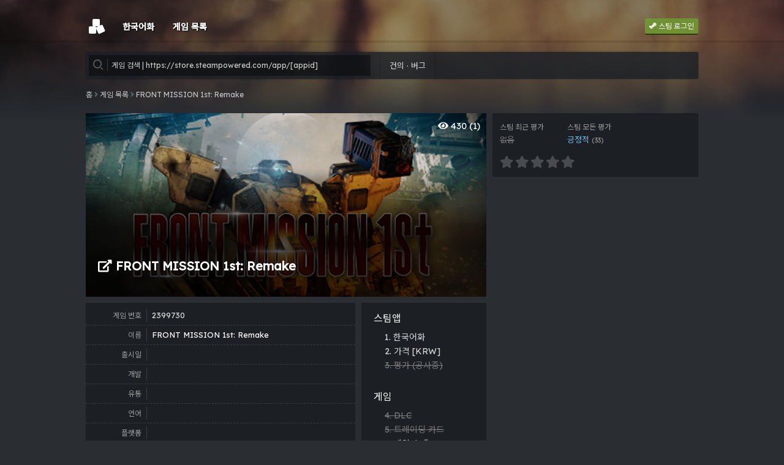

--- FILE ---
content_type: text/html; charset=UTF-8
request_url: https://steamapp.net/app/2399730
body_size: 7113
content:
<!DOCTYPE html>
<html lang="ko">
<head>
<!-- META -->
<meta charset="utf-8">
<meta name="generator" content="Rhymix">
<meta http-equiv="X-UA-Compatible" content="IE=edge">
<meta name="description" content="" />
<meta name="viewport" content="1040" />
<meta name="twitter:card" content="summary" />
<meta name="twitter:title" content="FRONT MISSION 1st: Remake · 스팀" />
<meta name="twitter:description" content="" />
<meta name="csrf-token" content="ScWY3FYR3Q2OKD16" />
<!-- TITLE -->
<title>FRONT MISSION 1st: Remake · 스팀</title>
<!-- CSS -->
<link rel="stylesheet" href="/layouts/steamapp/css/fonts.css?20210331032956" />
<link rel="stylesheet" href="/layouts/steamapp/lib/fontawesome-free-5.10.0-web/css/all.min.css?20190729145428" />
<link rel="stylesheet" href="/layouts/steamapp/lib/XEIcon-2.3.3/xeicon.min.css?20170905002404" />
<link rel="stylesheet" href="/layouts/steamapp/css/rhymix.css?20210218145114" />
<link rel="stylesheet" href="/common/js/plugins/ui/jquery-ui.min.css?20210228111647" />
<link rel="stylesheet" href="https://unpkg.com/swiper/swiper-bundle.min.css" />
<link rel="stylesheet" href="/layouts/steamapp/lib/video-js-7.8.4/video-js.min.css" />
<link rel="stylesheet" href="/layouts/steamapp/lib/simplebar-4.1.0/simplebar.css" />
<link rel="stylesheet" href="/layouts/steamapp/css/base.css?20210325025500" />
<link rel="stylesheet" href="/layouts/steamapp/css/desktop.css?20250423153504" />
<!-- JS -->
<script src="/common/js/jquery-2.2.4.min.js?20210228111647"></script>
<script src="/files/cache/assets/minified/rhymix.min.js?20210401043504"></script>
<script src="/layouts/steamapp/lib/lazyload/lazyload.min.js?20191010130426"></script>
<script src="/layouts/steamapp/lib/Highcharts-Stock-8.2.0/code/highstock.js"></script>
<script src="/layouts/steamapp/lib/Highcharts-Stock-8.2.0/code/modules/data.js"></script>
<script src="/layouts/steamapp/lib/Highcharts-Stock-8.2.0/code/modules/exporting.js"></script>
<script src="/layouts/steamapp/lib/Highcharts-Stock-8.2.0/code/modules/export-data.js"></script>
<script src="https://unpkg.com/swiper/swiper-bundle.min.js"></script>
<script src="/layouts/steamapp/lib/video-js-7.8.4/video.min.js"></script>
<script src="/layouts/steamapp/lib/simplebar-4.1.0/simplebar.min.js"></script>
<script src="/layouts/steamapp/js/common.js?20210309114550"></script>
<script src="/layouts/steamapp/lib/console.image/console.image.min.js?20140906213248"></script>
<script src="/layouts/steamapp/js/app.js"></script>
<!-- RSS -->
<link rel="alternate" type="application/rss+xml" title="Site RSS" href="https://steamapp.net/rss" /><link rel="alternate" type="application/atom+xml" title="Site Atom" href="https://steamapp.net/atom" /><!-- ICONS AND OTHER LINKS -->
<link rel="canonical" href="https://steamapp.net/" /><link rel="shortcut icon" href="/files/attach/xeicon/favicon.ico?20200704165322" /><link rel="apple-touch-icon" href="/files/attach/xeicon/mobicon.png?20200704165322" /><!-- OTHER HEADERS -->
<meta property="og:title" content="FRONT MISSION 1st: Remake · 스팀" />
<meta property="og:site_name" content="스팀앱" />
<meta property="og:description" content="" />
<meta property="og:type" content="website" />
<meta property="og:url" content="https://steamapp.net/app/2399730" />
<meta property="og:locale" content="ko_KR" />
<meta property="og:image" content="https://cdn.akamai.steamstatic.com/steam/apps/2399730/header.jpg?t=1688125631" />
<meta property="og:image:width" content="460" />
<meta property="og:image:height" content="215" />
<!-- Global site tag (gtag.js) - Google Analytics -->
<script async src="https://www.googletagmanager.com/gtag/js?id=UA-132420640-1"></script>
<script>
  window.dataLayer = window.dataLayer || [];
  function gtag(){dataLayer.push(arguments);}
  gtag('js', new Date());

  gtag('config', 'UA-132420640-1');
</script>
<script data-ad-client="ca-pub-1062541832675412" async src="https://pagead2.googlesyndication.com/pagead/js/adsbygoogle.js"></script><!-- COMMON JS VARIABLES -->
<script>
	var default_url = "https://steamapp.net/";
	var current_url = "https://steamapp.net/?act=dispSteamappApp&appid=2399730";
	var request_uri = "https://steamapp.net/";
	var current_lang = xe.current_lang = "ko";
	var current_mid = "home";
	var http_port = null;
	var https_port = null;
	var enforce_ssl = true;
	var cookies_ssl = true;
	var ssl_actions = [];
</script>
</head>
<!-- BODY START -->
<body class="color_scheme_dark">
<!-- PAGE CONTENT -->

<!-- Template start : /layouts/steamapp/_init.html -->

<!-- Template start : /layouts/steamapp/_init.html -->
  
	<script type="text/javascript">
// console.log('%c ', 'font-size:100px; background:url(/console.jpg) no-repeat center;');
// console.log('%c ', 'font-size:300px; background:url(https://steamapp.net/layouts/steamapp/console.jpg?t=1) no-repeat;');
// console.log('%c ', 'font-size:400px; background:url(https://pics.me.me/codeit-google-until-youfinda-stackoverflow-answerwith-code-to-copy-paste-34126823.png) no-repeat;');
console.meme("Not sure if memes in dev tools is stupid", "or disastrous.", "Not Sure Fry", 400, 300);
</script>

<!-- Template end : /layouts/steamapp/_init.html -->
<div id="steamapp">
	<header id="top">
		<div id="top_nav">
			<h1 id="logo"><a href="/"><img src="/layouts/steamapp/img/home.png" /></a></h1>
			<nav id="gnb">
				
																		<a href="/hangul"><span>한국어화</span></a>
														<a href="/applist"><span>게임 목록</span></a>
							</nav>
							<div id="signin">
					<a href="/index.php?act=dispSteamappAuth" class="goto"><i class="xi-steam"></i> 스팀 로그인</a>
				</div>
					</div>
		<div id="sign_overlay" class="default"></div>
	</header>
	<div id="mid">
		<nav id="mid_nav">
			<div class="area">
				<div class="search">
					<label for="search_app"><i class="xi-search"></i></label>
					<form action="." method="GET" onsubmit="return false;"><input type="hidden" name="error_return_url" value="/app/2399730" /><input type="hidden" name="act" value="dispSteamappApp" /><input type="hidden" name="mid" value="home" />
						<fieldset>
							<legend class="screen_out">게임 검색</legend>
							<input type="text" name="term" id="search_app" placeholder="게임 검색 | https://store.steampowered.com/app/[appid]" autocomplete="off" />
						</fieldset>
					</form>
				</div>
				<ul class="lnb">
					<li><a href="/quest">건의 · 버그</a></li>				</ul>
			</div>
		</nav>
								<nav id="mid_bcrumbs">
				<div><a href="/">홈</a></div>
				<div><i class="fas fa-angle-right"></i><a href="/applist">게임 목록</a></div><div><i class="fas fa-angle-right"></i><a href="/app/2399730">FRONT MISSION 1st: Remake</a></div>			</nav>			<main id="main">
				
<!-- Template start : /layouts/steamapp/ad/160x600.html -->
<div id="app">
	<div id="app_main">
		<div id="app_head" style="background-image: url('https://cdn.akamai.steamstatic.com/steam/apps/2399730/header.jpg?t=1688125631')">
			<a href="https://store.steampowered.com/app/2399730" target="_blank">
				<div id="app_link"></div>
				<h1 class="_name"><i class="fas fa-external-link-alt"></i> FRONT MISSION 1st: Remake</h1>
				<p class="_short_description"></p>
				<em class="visited" title="방문자 수 (오늘)"><i class="fas fa-eye"></i> 430 (1)</em>
			</a>
		</div>
		<div id="app_side">
						<div id="app_reviews">
				<div id="app_reviews_steam">
					<div>
						<div class="title">스팀 최근 평가</div>
						<div class="review">
															<span class="linethrough">없음</span>
													</div>
					</div>
					<div>
						<div class="title">스팀 모든 평가</div>
						<div class="review">
							<a href="https://store.steampowered.com/app/2399730#app_reviews_hash" target="_blank" data-tooltip="이 게임에 대한 사용자 평가 33개 중 90% 가 긍정적입니다.">
								<span class="review_formatted" style="color:#66c0f4">긍정적</span> <small class="_app_review_count">(33)</small>
							</a>
						</div>
					</div>
				</div>
				<div>
					<div id="app_reviews_steamapp">
						<div class="title screen_out">스팀앱 평가</div>
						<div class="rating">
							<span class="base"><i class="fas fa-star"></i><i class="fas fa-star"></i><i class="fas fa-star"></i><i class="fas fa-star"></i><i class="fas fa-star"></i></span>
						</div>
					</div>
									</div>
			</div>
		</div>
		<div id="app_gallery">
			<div class="showcase">
				<a href="#" onclick="return false" class="close"><i class="fas fa-times"></i></a>
				<div class="swiper-container gallery-top">
					<div class="swiper-wrapper">
											</div>
					<div class="swiper-button-prev"><i class="fas fa-caret-left"></i></div>
					<div class="swiper-button-next"><i class="fas fa-caret-right"></i></div>
				</div>
				<div class="swiper-container gallery-thumbs">
					<div class="swiper-wrapper">
											</div>
					<div class="swiper-pagination"></div>
				</div>
			</div>
		</div>
	</div>
	<div id="app_manual">
		<div id="app_detail">
							
<!-- Template start : /modules/steamapp/skins/default/tpl/app_detail.html -->
<div class="colmn">
	<div class="label">게임 번호</div>
	<div>2399730</div>
</div>
<div class="colmn">
	<div class="label">이름</div>
	<div><a href="https://store.steampowered.com/app/2399730" target="_blank" class="_app_name">FRONT MISSION 1st: Remake</a></div>
</div>
<div class="colmn">
	<div class="label">출시일</div>
	<div></div>
</div>
<div class="colmn">
	<div class="label">개발</div>
	<div></div>
</div>
<div class="colmn">
	<div class="label">유통</div>
	<div></div>
</div>
<div class="colmn">
	<div class="label">언어</div>
	<div></div>
</div>
<div class="colmn">
	<div class="label">플랫폼</div>
	<div class="platforms">
							</div>
</div>
<div class="colmn">
	<div class="label">장르</div>
	<div>
			</div>
</div>
<div class="colmn">
	<div class="label">카테고리</div>
	<div>
			</div>
</div>
<!-- Template end : /modules/steamapp/skins/default/tpl/app_detail.html -->
						<a href="https://steamdb.info/app/2399730" target="_blank" class="steamdb">
				<i class="fas fa-search"></i>
				<svg version="1.1" width="15" height="15" viewBox="0 0 128 128" aria-hidden="true"><path fill-rule="evenodd" d="M63.9 0C30.5 0 3.1 11.9.1 27.1l35.6 6.7c2.9-.9 6.2-1.3 9.6-1.3l16.7-10c-.2-2.5 1.3-5.1 4.7-7.2 4.8-3.1 12.3-4.8 19.9-4.8 5.2-.1 10.5.7 15 2.2 11.2 3.8 13.7 11.1 5.7 16.3-5.1 3.3-13.3 5-21.4 4.8l-22 7.9c-.2 1.6-1.3 3.1-3.4 4.5-5.9 3.8-17.4 4.7-25.6 1.9-3.6-1.2-6-3-7-4.8L2.5 38.4c2.3 3.6 6 6.9 10.8 9.8C5 53 0 59 0 65.5c0 6.4 4.8 12.3 12.9 17.1C4.8 87.3 0 93.2 0 99.6 0 115.3 28.6 128 64 128c35.3 0 64-12.7 64-28.4 0-6.4-4.8-12.3-12.9-17 8.1-4.8 12.9-10.7 12.9-17.1 0-6.5-5-12.6-13.4-17.4 8.3-5.1 13.3-11.4 13.3-18.2 0-16.5-28.7-29.9-64-29.9zm22.8 14.2c-5.2.1-10.2 1.2-13.4 3.3-5.5 3.6-3.8 8.5 3.8 11.1 7.6 2.6 18.1 1.8 23.6-1.8s3.8-8.5-3.8-11c-3.1-1-6.7-1.5-10.2-1.5zm.3 1.7c7.4 0 13.3 2.8 13.3 6.2 0 3.4-5.9 6.2-13.3 6.2s-13.3-2.8-13.3-6.2c0-3.4 5.9-6.2 13.3-6.2zM45.3 34.4c-1.6.1-3.1.2-4.6.4l9.1 1.7a10.8 5 0 1 1-8.1 9.3l-8.9-1.7c1 .9 2.4 1.7 4.3 2.4 6.4 2.2 15.4 1.5 20-1.5s3.2-7.2-3.2-9.3c-2.6-.9-5.7-1.3-8.6-1.3zM109 51v9.3c0 11-20.2 19.9-45 19.9-24.9 0-45-8.9-45-19.9v-9.2c11.5 5.3 27.4 8.6 44.9 8.6 17.6 0 33.6-3.3 45.2-8.7zm0 34.6v8.8c0 11-20.2 19.9-45 19.9-24.9 0-45-8.9-45-19.9v-8.8c11.6 5.1 27.4 8.2 45 8.2s33.5-3.1 45-8.2z"></path></svg>
				SteamDB
			</a>		</div>
				<div id="app_goto">
			<h2 class="screen_out">목차</h2>
			<div class="indent">
				<h3>스팀앱</h3>
				<div class="indent">
					<div>
													<a href="#a_1">1. 한국어화</a>
											</div>
					<div>
						<a href="#a_2">2. 가격 [KRW]</a>
					</div>
					<div>
						<span class="linethrough">3. 평가 (공사중)</span>
					</div>
				</div>
			</div>
			<div class="indent">
				<h3>게임</h3>
				<div class="indent">
					<div>
													<span class="linethrough">4. DLC</span>
											</div>
					<div>
													<span class="linethrough">5. 트레이딩 카드</span>
											</div>
					<div>
						<a href="#a_6">6. 게임 소개</a>
						<div class="indent">
														
													</div>
					</div>
					<div>
													<span class="linethrough">7. 도전과제</span>
											</div>
				</div>
			</div>
		</div>
		<div class="ad">
<!-- Template start : /layouts/steamapp/ad/336x280.html -->
<script async src="https://pagead2.googlesyndication.com/pagead/js/adsbygoogle.js"></script>
<!-- 300x100 -->
<ins class="adsbygoogle"
     style="display:inline-block;width:336px;height:280px"
     data-ad-client="ca-pub-1062541832675412"
     data-ad-slot="8762880406"></ins>
<script>
     (adsbygoogle = window.adsbygoogle || []).push({});
</script>
<!-- Template end : /layouts/steamapp/ad/336x280.html -->
</div>
	</div>
	<div id="app_wiki">
		<div id="app_about">
						<div id="app_data">
				<div id="app_data_steamapp">
																<h2 id="a_1">1. 한국어화</h2>
						<div id="app_data_han" class="doc">
							<em class="hangul" style="background: #c36638;">유저 한국어화</em>
							<div class="hangul_data">
								<div class="_app_hangul_patch">
									<p><a href="/hangul/patch/5300" target="_blank" class="_app_hangul_patch_url"><em class="_app_hangul_patch_count">(728)</em> https://mega.nz/folder/YZEFWJhY#KEAaOazow9qd8Yl9_SCdpg</a></p>									<p class="_app_hangul_patch_comment"><i class="xi-tags"></i> 번역기를 이용한 한글화
제작팀 : 팀 AI</p>								</div>							</div>
						</div>
															<h2 id="a_2">2. 가격 (KRW)</h2>
					<div id="app_data_price" class="doc">
													
<!-- Template start : /modules/steamapp/skins/default/tpl/app_price.html -->
<div class="clear">
    <div id="app_data_price_table">
                    <div>
                <span class="title">갱신:</span>
                <span><em class="_utime">2년 전</em></span>
            </div>
            <div>
                <span class="title">원가:</span>
                <span><em class="_app_krw_initial">₩ 37,500</em></span>
            </div>
            <div>
                <span class="title">세일:</span>
                <span>
                                            <em class="_app_krw_discount">-10%</em>                                    </span>
            </div>
            <div>
                <span class="title">세일 종료: </span>
                <span>출시 기념 할인! 종료일: 2023년 7월 15일</span>
            </div>            <div>
                <span class="title">판매가:</span>
                <span><em class="_app_krw_final _app_krw_discount">₩ 33,750</em></span>
            </div>
            </div>
</div>
<div id="app_data_price_stack_graph"></div><iframe width="600" height="190" src="https://store.steampowered.com/widget/2399730/?l=korean"></iframe><script type="text/javascript">
    jQuery(function($) {
        stockPriceGraph('app_data_price_stack_graph', '2399730');
    });
</script>
<!-- Template end : /modules/steamapp/skins/default/tpl/app_price.html -->
											</div>
					
									</div>
				<div id="app_data_game">
																														<h2 id="a_6" class="depth">6. 게임 소개</h2>
																																		</div>
			</div>
		</div>
		<div class="ad">
			<div class="sticky">
<!-- Template start : /layouts/steamapp/ad/160x600.html -->
<script async src="https://pagead2.googlesyndication.com/pagead/js/adsbygoogle.js"></script>
<!-- 160x600 -->
<ins class="adsbygoogle"
     style="display:inline-block;width:160px;height:600px"
     data-ad-client="ca-pub-1062541832675412"
     data-ad-slot="8296617177"></ins>
<script>
     (adsbygoogle = window.adsbygoogle || []).push({});
</script>
<!-- Template end : /layouts/steamapp/ad/160x600.html -->
</div>
		</div>
	</div>
</div>
<script type="text/javascript">
jQuery(function($){
		});
</script>

<!-- Template end : /layouts/steamapp/ad/160x600.html -->
				<div id="main_nav">
					<div>
						<a href="#" class="scrollup" onclick="return (function(){ jQuery('html, body').stop().animate({scrollTop : jQuery('#main').position().top-20}); return false;})();">
							<i class="fas fa-caret-up"></i>
						</a>
					</div>
				</div>
			</main>
			</div>
	<footer id="bot">
		<div>
			<div class="info">
				<h1>steamapp.net</h1>
				<p>본 사이트는 개인용 웹사이트이며 광고 수익은 서버 운영비에만 쓰임을 알려드립니다.</p>
			</div>
			<div class="environment">
				<h2>Server</h2>
				<ul style="margin-bottom: 20px;">
					<li>PHP</li>
					<li>Nginx</li>
					<li>MariaDB</li>
					<li>Ubuntu</li>
				</ul>
				<a href="https://github.com/rhymix/rhymix" target="_blank">Rhymix GitHub</a>
			</div>
			<div>
				<h2>Library</h2>
				<table>
					<tr>
						<th>base</th>
						<td>
							<a href="https://jquery.com/" target="_blank">jQuery</a>&nbsp;&nbsp;
							<a href="https://jqueryui.com/" target="_blank">jQuery UI</a>
						</td>
					</tr>
					<tr>
						<th>font</th>
						<td>
							<a href="https://fonts.google.com/specimen/Lexend+Deca" target="_blank">Lexend Deca</a>&nbsp;&nbsp;
							<a href="https://fonts.google.com/specimen/Noto+Sans+KR" target="_blank">Noto Sans KR</a>
						</td>
					</tr>
					<tr>
						<th>icon</th>
						<td>
							<a href="https://xpressengine.github.io/XEIcon/library-2.3.3.html" target="_blank">XEIcon</a>&nbsp;&nbsp;
							<a href="https://fontawesome.com/" target="_blank">Font Awesome</a>
						</td>
					</tr>
					<tr>
						<th>image/video</th>
						<td>
							<a href="https://github.com/verlok/lazyload" target="_blank">lazyload</a>&nbsp;&nbsp;
							<a href="http://idangero.us/swiper/" target="_blank">Swiper</a>&nbsp;&nbsp;
							<a href="https://github.com/videojs/video.js" target="_blank">Video.js</a>
						</td>
					</tr>
					<tr>
						<th>scroll</th>
						<td>
							<a href="https://github.com/Grsmto/simplebar" target="_blank">SimpleBar</a>
						</td>
					</tr>
					<tr>
						<th>graph</th>
						<td>
							<a href="https://www.highcharts.com/">Highcharts</a>
						</td>
					</tr>
					<tr>
						<th>parser</th>
						<td>
							<a href="https://simplehtmldom.sourceforge.io/" target="_blank">PHP Simple HTML DOM Parser</a>&nbsp;&nbsp;
							PHP cURL
						</td>
					</tr>
					<tr>
						<th>editor</th>
						<td><a href="http://www.jacklmoore.com/autosize/" target="_blank">autosize</a></td>
					</tr>
					<tr>
						<th>dev</th>
						<td>
							<a href="https://steamcommunity.com/id/nck14/" target="_blank">공돌이</a>
							<a href="mailto:steamappnet@gmail.com" target="_blank">steamappnet@gmail.com
						</td>
					</tr>
				</table>
			</div>
		</div>
	</footer>
</div>
<a class="layup" style="display: none;"><i class="fas fa-angle-double-up"></i></a>
<div id="appTooltip"></div>

<!-- Template end : /layouts/steamapp/_init.html -->
<!-- ETC -->
<div id="rhymix_waiting" class="wfsr" data-message="서버에 요청 중입니다. 잠시만 기다려 주십시오..."></div><div id="rhymix_alert"></div>
<div id="rhymix_debug_panel"></div>
<div id="rhymix_debug_button"></div>
<!-- BODY JS -->
<script src="/common/js/plugins/ui/jquery-ui.min.js?20210228111647"></script>
<script src="/common/js/plugins/ui/rx_datepicker.js?20210228111647"></script>
</body>
</html>
<!--
[2026-01-19 20:16:16]

Request / Response
==================
Request URL:         https://steamapp.net/app/2399730
Request IP Address:  3.138.179.189
Request Method:      GET
Request Body Size:   0
Response Method:     HTML
Response Body Size:  19293

Page Generation Time
====================
Total Time:              0.0246 sec
Template Compile Time:   0.0024 sec (count: 7)
XML Parsing Time:        0.0000 sec
DB Query Time:           0.0000 sec (count: 0)
DB Processing Time:      0.0000 sec
Layout Processing Time:  0.0005 sec
Widget Processing Time:  0.0000 sec
Remote Request Time:     0.0000 sec
Content Transform Time:  0.0013 sec

Resource Usage
==============
Peak Memory Usage:  2.0 MB
Included Files:     177

Debug Entries
=============
None

PHP Errors and Warnings
=======================
None

Database Queries
================
None

-->


--- FILE ---
content_type: text/html; charset=utf-8
request_url: https://www.google.com/recaptcha/api2/aframe
body_size: 266
content:
<!DOCTYPE HTML><html><head><meta http-equiv="content-type" content="text/html; charset=UTF-8"></head><body><script nonce="h4Aqdd3BJ2tYpvdrHblQEA">/** Anti-fraud and anti-abuse applications only. See google.com/recaptcha */ try{var clients={'sodar':'https://pagead2.googlesyndication.com/pagead/sodar?'};window.addEventListener("message",function(a){try{if(a.source===window.parent){var b=JSON.parse(a.data);var c=clients[b['id']];if(c){var d=document.createElement('img');d.src=c+b['params']+'&rc='+(localStorage.getItem("rc::a")?sessionStorage.getItem("rc::b"):"");window.document.body.appendChild(d);sessionStorage.setItem("rc::e",parseInt(sessionStorage.getItem("rc::e")||0)+1);localStorage.setItem("rc::h",'1768821382037');}}}catch(b){}});window.parent.postMessage("_grecaptcha_ready", "*");}catch(b){}</script></body></html>

--- FILE ---
content_type: text/css
request_url: https://steamapp.net/layouts/steamapp/css/fonts.css?20210331032956
body_size: 1180
content:
@import url('//fonts.googleapis.com/css?family=Lexend+Deca|Noto+Sans+KR:400,500|Nunito&display=swap&subset=korean');

/*@font-face {
	font-family: 'Noto Sans KR';
	font-style: normal;
	font-weight: 300;
	src: url(//fonts.gstatic.com/ea/notosanskr/v2/NotoSansKR-Light.woff2) format('woff2'),
		url(//fonts.gstatic.com/ea/notosanskr/v2/NotoSansKR-Light.woff) format('woff'),
		url(//fonts.gstatic.com/ea/notosanskr/v2/NotoSansKR-Light.otf) format('opentype');
}
@font-face {
	font-family: 'Noto Sans KR';
	font-style: normal;
	font-weight: 400;
	src: url(//fonts.gstatic.com/ea/notosanskr/v2/NotoSansKR-Regular.woff2) format('woff2'),
		url(//fonts.gstatic.com/ea/notosanskr/v2/NotoSansKR-Regular.woff) format('woff'),
		url(//fonts.gstatic.com/ea/notosanskr/v2/NotoSansKR-Regular.otf) format('opentype');
 }
@font-face {
	font-family: 'Noto Sans KR';
	font-style: normal;
	font-weight: 500;
	src: url(//fonts.gstatic.com/ea/notosanskr/v2/NotoSansKR-Medium.woff2) format('woff2'),
		url(//fonts.gstatic.com/ea/notosanskr/v2/NotoSansKR-Medium.woff) format('woff'),
		url(//fonts.gstatic.com/ea/notosanskr/v2/NotoSansKR-Medium.otf) format('opentype');
}
*/


--- FILE ---
content_type: text/css
request_url: https://steamapp.net/layouts/steamapp/css/rhymix.css?20210218145114
body_size: 8626
content:
@charset "utf-8";

[hidden]{display:none;}

.xe_content,.rhymix_content{font-family:inherit;font-size:100%;line-height:150%;word-break:normal;word-wrap:break-word;color:#babdbf;background-color: transparent !important;}
.xe_content p,.rhymix_content p{margin:0 0 0px 0;line-height:150%;}
.xe_content p span,.rhymix_content p span{line-height:150%;}
.xe_content img,.xe_content video,.rhymix_content img,.rhymix_content video{max-width:100%;height:auto;}

@media screen{
	img,video{max-width:none;}
}

.xe-clearfix{zoom:1;}
.xe-clearfix:before,.xe-clearfix:after{content:" ";display:table;}
.xe-clearfix:after{clear:both;}
.xe-widget-wrapper{overflow:hidden;}

#rhymix_popup_menu,#popup_menu_area{position:absolute;z-index:9999;margin:10px 0;padding:0;border:1px solid #eee;border-radius:2px;font-size:12px;box-shadow:0 10px 20px rgba(0,0,0,0.19), 0 6px 6px rgba(0,0,0,0.23);background:#fff;min-width:80px;}
#rhymix_popup_menu ul,#popup_menu_area ul{margin:0;padding:0;list-style:none;}
#rhymix_popup_menu li,#popup_menu_area li{margin:0;padding:0;line-height:1.5;}
#rhymix_popup_menu a,#popup_menu_area a{display:block;padding:5px;text-decoration:none;color:#212121;}
#rhymix_popup_menu a:hover,#rhymix_popup_menu a:active,#rhymix_popup_menu a:focus,#popup_menu_area a:hover,#popup_menu_area a:active,#popup_menu_area a:focus{background:#eee;outline:none;}
@media screen and (max-width: 400px){#rhymix_popup_menu,#popup_menu_area{min-width:120px;max-width:95%;font-size:13px;}
#rhymix_popup_menu a,#popup_menu_area a{display:block;padding:10px;text-decoration:none;color:#212121;}
}
.editable_preview{width:100%;min-height:240px;max-height:440px;box-sizing:border-box;margin:0;padding:6px;border:1px solid #ccc;border-radius:4px;box-shadow:inset 0 1px 1px rgba(0,0,0,0.075);overflow-y:auto;cursor:text;}
.editable_preview p{margin-bottom:0px !important;}
.editable_preview_iframe{width:100%;height:440px;box-sizing:border-box;margin:0 0 -4px 0;padding:0;border:0;}
.wfsr{z-index:100;display:none;position:fixed;left:0;top:0;right:0;margin:0;padding:20px 0 0 0;border-bottom:1px solid #ccc;text-align:center;font:bold 16px/60px "Helvetica Neue", Helvetica, Arial, Dotum, sans-serif;color:#fff;opacity:.8;filter:alpha(opacity=80);box-shadow:0 0 5px #000;background:#333 url("../../../../common/img/msg.loading.gif") no-repeat center 15px;}
#rhymix_alert{display:none;position:fixed;left:50%;bottom:20%;min-width:250px;max-width:500px;background-color:#000;color:#fff;font-size:16px;text-align:center;opacity:0.6;padding:12px 20px;border:1px solid #fff;border-radius:10px;transform:translateX(-50%);z-index:999999999;}
#rhymix_debug_button{display:none;position:fixed;left:0;bottom:40px;background:#eee;background:linear-gradient(to bottom,#f4f4f4 0%,#eaeaea 100%);border:1px solid #ccc;border-left:0;border-top-right-radius:4px;border-bottom-right-radius:4px;box-shadow:0 0 3px 0 rgba(0,0,0,0.18), 0 0 6px 0 rgba(0,0,0,0.12);z-index:1073741824;}
#rhymix_debug_button:hover{background:#ddd;background:linear-gradient(to bottom,#e8e8e8 0%,#d9d9d9 100%);}
#rhymix_debug_button a{display:block;font:bold 12px/14px Arial, sans-serif;color:#444;text-decoration:none;padding:4px 8px;}
#rhymix_debug_button a.has_errors{color:#f44336;}
#rhymix_debug_panel{display:none;position:fixed;left:0;top:0;max-width:100%;height:100%;overflow-y:scroll;background:#fcfcfc;box-sizing:border-box;border-right:1px solid #ccc;box-shadow:0 0 4px 0 rgba(0,0,0,0.18), 0 0 8px 0 rgba(0,0,0,0.12);z-index:1073741824;}
#rhymix_debug_panel .debug_header{clear:both;width:100%;height:36px;background:#444;background:linear-gradient(to right,#222 0%,#444 40%,#eee 100%);position:relative;}
#rhymix_debug_panel .debug_header h2{font:bold 16px/20px Arial, sans-serif;color:#fcfcfc;position:absolute;left:10px;top:10px;margin:0;padding:0;}
#rhymix_debug_panel .debug_header .debug_maximize{font:normal 20px/24px Arial, sans-serif;text-decoration:none;color:#444;position:absolute;right:32px;top:6px;}
#rhymix_debug_panel .debug_header .debug_close{font:normal 28px/28px Arial, sans-serif;text-decoration:none;color:#444;position:absolute;right:10px;top:4px;}
#rhymix_debug_panel .debug_header .debug_close:hover{color:#f44336;}
#rhymix_debug_panel .debug_page{clear:both;margin:12px 10px;font:normal 12px/16px Arial, NanumBarunGothic, NanumGothic, "Malgun Gothic", sans-serif;}
#rhymix_debug_panel .debug_page .debug_page_header{padding-bottom:8px;border-bottom:1px solid #ddd;position:relative;cursor:pointer;}
#rhymix_debug_panel .debug_page .debug_page_header h3{color:#444;font:inherit;font-size:14px;font-weight:bold;margin:0;padding:0;}
#rhymix_debug_panel .debug_page .debug_page_collapse{display:block;position:absolute;right:0;top:0;color:#999;font-size:10px;line-height:12px;text-decoration:none;padding:2px 2px;}
#rhymix_debug_panel .debug_page .debug_page_body{margin:8px 4px 8px 10px;}
#rhymix_debug_panel .debug_page .debug_page_body h4{color:#444;font:inherit;font-size:13px;font-weight:bold;margin:0 0 8px 0;padding:0;}
#rhymix_debug_panel .debug_page .debug_entry{font-family:Consolas, "Courier New", monospace;color:#444;margin-left:38px;margin-bottom:8px;text-indent:-28px;word-wrap:break-word;word-break:break-all;}
#rhymix_debug_panel .debug_page .debug_entry.pre_wrap{white-space:pre-wrap;}
#rhymix_debug_panel .debug_page .debug_entry ul.debug_metadata{margin:0 0 0 -16px;padding:0;}
#rhymix_debug_panel .debug_page .debug_entry ul.debug_metadata li{list-style:disc;margin:0;padding:0;text-indent:0;}
#rhymix_debug_panel .debug_page .debug_entry ul.debug_backtrace{margin:4px 0 0 16px;padding:0;}
#rhymix_debug_panel .debug_page .debug_entry ul.debug_backtrace li{list-style:disc;margin:0;padding:0;text-indent:0;color:#888;}
.rhymix_button_wrapper{clear:both;margin:10px 0;padding:0;text-align:right;zoom:1;}
.rhymix_button_wrapper:after{clear:both;display:block;content:"";}
.rhymix_button{display:inline-block;*display:inline;margin:0;padding:0 12px !important;height:24px !important;overflow:visible;border:1px solid #bbb;border-color:#e6e6e6 #e6e6e6 #bfbfbf;border-color:rgba(0,0,0,0.1) rgba(0,0,0,0.1) rgba(0,0,0,0.25);border-bottom-color:#a2a2a2;border-radius:2px;text-decoration:none !important;text-align:center;text-shadow:0 1px 1px rgba(255,255,255,0.75);vertical-align:top;line-height:24px !important;font-family:inherit;font-size:12px;color:#333;*zoom:1;cursor:pointer;box-shadow:inset 0 1px 0 rgba(255,255,255,0.2), 0 1px 2px rgba(0,0,0,0.05);background-color:#f5f5f5;*background-color:#e6e6e6;background-image:-moz-linear-gradient(top,#fff,#e6e6e6);background-image:-webkit-linear-gradient(top,#fff,#e6e6e6);background-image:-webkit-gradient(top,#fff,#e6e6e6);background-image:-o-linear-gradient(top,#fff,#e6e6e6);background-image:linear-gradient(top,#fff,#e6e6e6);background-repeat:repeat-x;filter:progid:DXImageTransform.Microsoft.gradient(startColorstr='#ffffff',endColorstr='#e6e6e6',GradientType=0);filter:progid:DXImageTransform.Microsoft.gradient(enabled=false);}
.rhymix_button:hover,.rhymix_button:active,.rhymix_button[disabled]{color:#333;background-color:#e6e6e6;*background-color:#d9d9d9;}
.rhymix_button >a,.rhymix_button >button,.rhymix_button >input,.rhymix_button >span{display:inline-block;*zoom:1;margin:0 -12px !important;padding:0 12px !important;overflow:visible;width:auto;height:24px;border:0;vertical-align:top;text-decoration:none !important;line-height:24px;font-family:inherit;font-size:12px;color:#333;cursor:pointer;background:none;}
input.rhymix_button,button.rhymix_button{height:26px !important;}
.message{position:relative;margin:1em 0;padding:0 1em;border:1px solid #ddd;border-radius:4px;line-height:1.4;font-size:13px;text-shadow:0 1px 0 rgba(255,255,255,0.5);background-color:#f8f8f8;}
.message p{margin:1em 0 !important;}
.message.info{border-color:#bce8f1;color:#3a87ad;background-color:#d9edf7;}
.message.error{border-color:#eed3d7;color:#b94a48;background-color:#f2dede;}
.message.update{border-color:#d6e9c6;color:#468847;background-color:#dff0d8;}
body > .message{margin:1em;}
.rhymix_message{position:relative;margin:1em 0;padding:0 1em;border:1px solid #ddd;border-radius:4px;line-height:1.4;font-size:13px;text-shadow:0 1px 0 rgba(255,255,255,0.5);background-color:#f8f8f8;}
.rhymix_message p{margin:1em 0 !important;}
.rhymix_message.info{border-color:#bce8f1;color:#3a87ad;background-color:#d9edf7;}
.rhymix_message.error{border-color:#eed3d7;color:#b94a48;background-color:#f2dede;}
.rhymix_message.update{border-color:#d6e9c6;color:#468847;background-color:#dff0d8;}
body > .rhymix_message{margin:1em;}


--- FILE ---
content_type: text/css
request_url: https://steamapp.net/layouts/steamapp/css/base.css?20210325025500
body_size: 43630
content:
@charset "utf-8";

* {box-sizing: border-box; margin: 0; padding: 0;}
a, abbr, acronym, address, applet, article, aside, audio, b, big, blockquote, body, canvas, caption, center, cite, code, dd, del, details, dfn, div, dl, dt, em, embed, fieldset, figcaption, figure, footer, form, h1, h2, h3, h4, h5, h6, header, hgroup, html, i, iframe, img, ins, kbd, label, legend, li, mark, menu, nav, object, ol, output, p, pre, q, ruby, s, samp, section, small, span, strike, strong, sub, summary, sup, table, tbody, td, tfoot, th, thead, time, tr, tt, u, ul, var, video {border: 0; font: inherit; font-size: 100%; margin: 0; padding: 0; vertical-align: baseline;}
main,header,article,section,nav,footer {display: block;}
fieldset,img{border:0 none}
img {vertical-align: top;}
/* Prevents img without src to appear */
img:not([src]) {visibility: hidden;}
blockquote, q{quotes: none}
blockquote:before, blockquote:after,q:before, q:after{content:'';content:none}
input,select,textarea,button{vertical-align:middle;border-color:transparent;background-color:rgba(255, 255, 255, 0.2);}
input{border: 0; color: #fff; ime-mode: active; font-family: inherit; padding: 3px 5px; outline: none; /*-webkit-appearance: none;*/}
input::-ms-clear{display:none}
input::placeholder{font-family:'Lexend Deca','Noto Sans KR',sans-serif; color: #888;}
input::-webkit-input-placeholder{font-family:'Lexend Deca','Noto Sans KR',sans-serif; color: #888;}
input:-ms-input-placeholder{font-family:'Lexend Deca','Noto Sans KR',sans-serif; color: #888;}
textarea {padding: 3px 5px; word-break: break-all;}
textarea::placeholder{font-family:'Lexend Deca','Noto Sans KR',sans-serif; color: #888;}
textarea::-webkit-input-placeholder{font-family:'Lexend Deca','Noto Sans KR',sans-serif; color: #888;}
textarea:-ms-input-placeholder{font-family:'Lexend Deca','Noto Sans KR',sans-serif; color: #888;}
button{border:0 none;background-color:transparent;cursor:pointer; outline: none;}
body,th,td,input,select,textarea,button{font-size:14px;line-height:150%;font-family:'Lexend Deca','Noto Sans KR',sans-serif;color: #dadada;}
body{direction:ltr;-webkit-text-size-adjust:none; background-color: #2a2e33; background-repeat: no-repeat; background-size: cover; background-attachment: fixed; overflow-y: scroll; height: 100vh;}
select {min-height: 23px;}
option {background: #171a21;}
table {border-collapse: collapse;}
th {font-weight: 500; text-align: left;}
address,caption,cite,code,dfn,em,var{font-style:normal;font-weight:normal}
h1,h2,h3,h4,h5 {font-weight: 400; font-size: .8rem; color: #fff;}
strong {font-weight: 500;}
a{color:#8babbd;text-decoration:none;}
a:hover{text-decoration:underline;color:#cdd7db;}
a.none:hover {text-decoration:none;}
.clear {clear: both;}
.clear:after {display: table; clear: both; table-layout: fixed; content: '';}
.screen_out{overflow:hidden;position:absolute;width:0;height:0;line-height:0;text-indent:-9999px}

/* jquery-ui */
.ui-widget {font-family: initial;}
.ui-widget.ui-tooltip {border-width: 0; background: #fffe; color: #2a303c; font-size: 13px; border-radius: 5px; padding: 4px 10px; }
.ui-widget.ui-autocomplete {border: 0; background: #171a21; color: #b8b6b4; box-shadow: 0 2px 3px 2px #222; list-style: none;}
.ui-widget.ui-autocomplete a:hover {text-decoration: none;}
.ui-widget-content {font-family: inherit;}
.ui-state-active,
.ui-widget-content .ui-state-active,
.ui-widget-header .ui-state-active,
a.ui-button:active,
.ui-button:active,
.ui-button.ui-state-active:hover {background: none; border-color: transparent; border-width: 0; color: #fff;}
.ui-menu .ui-state-focus,
.ui-menu .ui-state-active {margin: 0;}


/* 버튼 */
.btn,
.btn:hover,
.btn:visited {text-decoration: none; color: #fff; background-color: #35383f; background-image: none; box-shadow: inset 0 1px 0 rgba(255, 255, 255, 0.2); border: 0; border-radius: 1px; display: inline-block; padding: 0 15px; vertical-align: middle; height: 25px; line-height: 25px; font-weight: 400; font-size: 12px; transition: all .1s ease-out;}
.btn:active {text-decoration: none; color: #fff; background-color: #292c31;}
.btn.submit,
.btn.submit:hover,
.btn.submit:visited {background-color: #39475f;}
.btn.submit:active {background-color: #262f3f;}
.btn.remove,
.btn.remove:hover,
.btn.remove:visited {background-color: #5f3e39;}
.btn.remove:active {background-color: #4f342f;}
/*.btn[disabled="disabled"] {background-color: #616a72; text-shadow: none; color: #fff;}*/
.btn.icon {padding-left: 10px;}
.btn>i {border-right: 1px solid rgba(255, 255, 255, 0.1); display: inline-block; height: 25px; line-height: 15px; padding: 5px 7px 5px 0; margin-right: 10px;}
.btn>span {display: inline-block;}
.btn_area {margin: 0;}


/* 인풋박스 */
.inp_line {padding: 3px 5px 3px; vertical-align: middle; border: 0; box-sizing: border-box; box-shadow: 1px 2px 2px #222; /*background: #525354;*/}


/* 페이징 */
.pagination {text-align: center;}
.pagination .pages {display: inline-block;}
.pagination a {display: inline-block; color: #eee; padding: 0 10px; margin: 0 2px; border-radius: 2px; line-height: 22px; height: 22px; font-size: 14px;}
.pagination a:hover {text-decoration: none;}
.pagination a.active {background: #464a4e; box-shadow: inset 0 1px 0 rgba(255, 255, 255, 0.2), 0 1px 2px rgba(0, 0, 0, 0.05); color: #fff;}


/* CKEditor */
#steamapp .cke_reset_all,
#steamapp .cke_reset_all * {font-family: 'Lexend Deca','Noto Sans KR',sans-serif;}
#steamapp .cke_wysiwyg_div {padding: 10px;}
#steamapp .cke_wysiwyg_frame,
#steamapp .cke_wysiwyg_div {background: #2b2e32;}
#steamapp .cke_inner {background: #2b2e32;}
#steamapp .cke_reset {border: 0;}
#steamapp .cke_bottom {background: #3a3d40; border-top: 0; padding-bottom: 8px; box-shadow: none;}
#steamapp .cke_combo_button,
#steamapp .cke_toolgroup {border: 0; background: transparent; box-shadow: none; border-radius: 0; position: relative; margin-bottom: 0;}
#steamapp .cke_toolgroup {margin: 0;}
#steamapp .cke_button {border-radius: 0;}
#steamapp .cke_wysiwyg_div[data-cke-editorplaceholder]::before {margin: 0; color: #888; opacity: 1;}
#steamapp .cke_button_label {font-family: 'Lexend Deca','Noto Sans KR',sans-serif;}
#steamapp a.cke_button_off:hover,
#steamapp a.cke_button_off:focus,
#steamapp a.cke_button_off:active {background: rgb(0 0 0 / 35%); box-shadow: none;}
#steamapp a.cke_button_disabled:hover,
#steamapp a.cke_button_disabled:focus,
#steamapp a.cke_button_disabled:active {background: transparent; box-shadow: none;}
#steamapp a.cke_button_on {background: rgb(0 0 0 / 50%); box-shadow: none;}
#steamapp .cke_combo {position: relative;}
#steamapp .cke_combo:after {content: ""; position: absolute; height: 18px; width: 0; border-right: 1px solid #fff2; margin-top: 5px; margin-right: 5px; top: 0; right: 0;}
#steamapp .cke_toolbar {position: relative; padding-right: 9px;}
#steamapp .cke_toolbar:after {content: ""; position: absolute; height: 18px; width: 0; border-right: 1px solid #fff2; margin-top: 5px; top: 0; right: 4px;}
#steamapp .cke_toolbar_separator {box-shadow: none; background: #fff2; border: 0;}
#steamapp .cke_toolbar_last {margin-right: 5px; padding: 0;}
#steamapp .cke_toolbar_last:after {display: none;}
#steamapp .cke_source {background: #393c40;}
#steamapp .cke_wysiwyg {color: #babdbf; font-size: 14px;}
#steamapp .cke_wysiwyg h2 {font-size: 18px; border-bottom: 1px solid #494c4f; color: #fff; margin-bottom: 5px; letter-spacing: 0; padding: 5px 0;}
#steamapp .cke_wysiwyg h3 {font-size: 17px; color: #abc; margin-bottom: 5px;}
#steamapp .cke_wysiwyg table,
#steamapp .cke_wysiwyg th,
#steamapp .cke_wysiwyg td {border: 1px solid #646669;}
#steamapp .cke_wysiwyg th {padding: 5px; background: #414347;}
#steamapp .cke_wysiwyg td {padding: 5px;}
#steamapp .cke_wysiwyg img {max-width: 100%;}
#steamapp .cke_wysiwyg ol,
#steamapp .cke_wysiwyg ul {list-style-position: inside;}
.cke_reset_all .cke_dialog .ImagePreviewBox {border: 0; overflow: hidden;}
.cke_reset_all .ImagePreviewBox img {width: auto !important; height: auto !important; max-width: 100%; max-height: 200px;}
#steamapp .xefu-container {background: transparent; border: 0; color: #bbb; margin-top: 0;}
#steamapp .xefu-dropzone {background: #3a3d40; color: #999; border-top: 2px dashed #fff1; padding: 10px;}
#steamapp .hover .xefu-dropzone {border-radius: 0; border-color: #546d53;}
#steamapp .xefu-btn {border-radius: 0; border: 0; height: 35px !important; line-height: 35px !important;}
#steamapp .xefu-btn>span {background: #383e44; color: #fff; line-height: 35px; height: 35px;}
#steamapp .xefu-dropzone-message {line-height: 35px;}
#steamapp .upload_info {line-height: 35px;}
#steamapp .xefu-list-images {max-height: none; border-bottom: 0; overflow: visible; margin: 0;}
#steamapp .xefu-list-images li {width: 65px; height: 65px; margin: 3px 3px 0 0; border: 1px solid #fff1;}
#steamapp .xefu-list-images input {height: initial; margin: 5px;}
#steamapp .xefu-controll {padding: 10px 10px 5px; background: #3a3d40;}
#steamapp .xefu-controll>span {display: inline-block; margin-right: 5px; font-size: 12px; color: #bbb;}
#steamapp .xefu-controll .xefu-btn {height: 25px !important; line-height: 24px !important; color: #eee; font-size: 12px; padding: 0 !important; box-shadow: none; background: #4e5153; width: 62px;}
#steamapp .xefu-list {background: #3a3d40;}
#steamapp .cke_autosave {height: 40px;}
#steamapp .cke_autosave>p {display: inline-block;}
#steamapp .cke_autosave .about {color: #999;}
#steamapp .cke_autosave .editor_autosaved_message {color: #aaa;}


/* 라이믹스 관리자 */
.x input[type="text"],
.x input[type="password"],
.x input[type="datetime"],
.x input[type="datetime-local"],
.x input[type="date"],
.x input[type="month"],
.x input[type="time"],
.x input[type="week"],
.x input[type="number"],
.x input[type="email"],
.x input[type="url"],
.x input[type="search"],
.x input[type="tel"] {height: 26px; line-height: 26px;}
.x option {background: transparent;}


/* 라이믹스 커뮤니케이션 */
/* Horizontal Align */
.xc .pull-right{float:right}
.xc .pull-left{float:left}
/* DL Horizontal */
.xc .dl-horizontal{*zoom:1}
.xc .dl-horizontal:before,
.xc .dl-horizontal:after{display:table;line-height:0;content:""}
.xc .dl-horizontal:after{clear:both}
.xc .dl-horizontal dt{float:left;width:160px;overflow:hidden;clear:left;text-align:right;text-overflow:ellipsis;white-space:nowrap}
.xc .dl-horizontal dd{margin-left:180px}
/* Form Control Reset */
.xc form{margin:0 0 20px}
.xc fieldset{padding:0;margin:0;border:0}
.xc label,
.xc input,
.xc button,
.xc select,
.xc textarea{font-weight:normal;line-height:20px}
.xc label{display:block;margin-bottom:5px}
.xc textarea,
.xc input[type="text"],
.xc input[type="password"],
.xc input[type="datetime"],
.xc input[type="datetime-local"],
.xc input[type="date"],
.xc input[type="month"],
.xc input[type="time"],
.xc input[type="week"],
.xc input[type="number"],
.xc input[type="email"],
.xc input[type="url"],
.xc input[type="search"],
.xc input[type="tel"],
.xc input[type="color"]{display:inline-block;height:20px;padding:4px 6px;margin-bottom:10px;line-height:20px;color:#555555;vertical-align:middle;-webkit-border-radius:4px;-moz-border-radius:4px;border-radius:4px}
.xc input,
.xc textarea{width:206px}
.xc textarea{height:auto}
.xc textarea,
.xc input[type="text"],
.xc input[type="password"],
.xc input[type="datetime"],
.xc input[type="datetime-local"],
.xc input[type="date"],
.xc input[type="month"],
.xc input[type="time"],
.xc input[type="week"],
.xc input[type="number"],
.xc input[type="email"],
.xc input[type="url"],
.xc input[type="search"],
.xc input[type="tel"],
.xc input[type="color"]{background-color:#ffffff;border:1px solid #cccccc;-webkit-box-shadow:inset 0 1px 1px rgba(0, 0, 0, 0.075);-moz-box-shadow:inset 0 1px 1px rgba(0, 0, 0, 0.075);box-shadow:inset 0 1px 1px rgba(0, 0, 0, 0.075);-webkit-transition:border linear 0.2s, box-shadow linear 0.2s;-moz-transition:border linear 0.2s, box-shadow linear 0.2s;-o-transition:border linear 0.2s, box-shadow linear 0.2s;transition:border linear 0.2s, box-shadow linear 0.2s}
.xc textarea:focus,
.xc input[type="text"]:focus,
.xc input[type="password"]:focus,
.xc input[type="datetime"]:focus,
.xc input[type="datetime-local"]:focus,
.xc input[type="date"]:focus,
.xc input[type="month"]:focus,
.xc input[type="time"]:focus,
.xc input[type="week"]:focus,
.xc input[type="number"]:focus,
.xc input[type="email"]:focus,
.xc input[type="url"]:focus,
.xc input[type="search"]:focus,
.xc input[type="tel"]:focus,
.xc input[type="color"]:focus{border-color:rgba(82, 168, 236, 0.8);outline:0;outline:thin dotted \9;-webkit-box-shadow:inset 0 1px 1px rgba(0, 0, 0, 0.075), 0 0 8px rgba(82, 168, 236, 0.6);-moz-box-shadow:inset 0 1px 1px rgba(0, 0, 0, 0.075), 0 0 8px rgba(82, 168, 236, 0.6);box-shadow:inset 0 1px 1px rgba(0, 0, 0, 0.075), 0 0 8px rgba(82, 168, 236, 0.6)}
.xc input[type="radio"],
.xc input[type="checkbox"]{margin:0;line-height:normal}
.xc input[type="file"],
.xc input[type="image"],
.xc input[type="submit"],
.xc input[type="reset"],
.xc input[type="button"],
.xc input[type="radio"],
.xc input[type="checkbox"]{width:auto}
.xc select,
.xc input[type="file"]{height:26px;*margin-top:4px;line-height:26px}
.xc select{background-color:#ffffff;border:1px solid #cccccc}
.xc select[multiple],
.xc select[size]{height:auto}
.xc select:focus,
.xc input[type="file"]:focus,
.xc input[type="radio"]:focus,
.xc input[type="checkbox"]:focus{outline:thin dotted #333;outline:5px auto -webkit-focus-ring-color;outline-offset:-2px}
.xc input:-moz-placeholder, 
.xc textarea:-moz-placeholder {color:#999999}
.xc input:-ms-input-placeholder, 
.xc textarea:-ms-input-placeholder {color:#999999}
.xc input::-webkit-input-placeholder, 
.xc textarea::-webkit-input-placeholder {color:#999999}
.xc input,
.xc textarea{margin-left:0}
.xc input[disabled],
.xc select[disabled],
.xc textarea[disabled],
.xc input[readonly],
.xc select[readonly],
.xc textarea[readonly]{cursor:not-allowed;background-color:#eeeeee}
.xc input[type="radio"][disabled],
.xc input[type="checkbox"][disabled],
.xc input[type="radio"][readonly],
.xc input[type="checkbox"][readonly]{background-color:transparent}
.xc input:focus:invalid, 
.xc textarea:focus:invalid, 
.xc select:focus:invalid {color:#b94a48;border-color:#ee5f5b}
.xc input:focus:invalid:focus, 
.xc textarea:focus:invalid:focus, 
.xc select:focus:invalid:focus {border-color:#e9322d;-webkit-box-shadow:0 0 6px #f8b9b7;-moz-box-shadow:0 0 6px #f8b9b7;box-shadow:0 0 6px #f8b9b7}
/* Forms */
.xc .form-horizontal .control-group{margin-bottom:20px;*zoom:1}
.xc .form-horizontal .control-group:before,
.xc .form-horizontal .control-group:after{display:table;line-height:0;content:""}
.xc .form-horizontal .control-group:after{clear:both}
.xc .form-horizontal .control-label{float:left;width:160px;padding-top:5px;text-align:right}
.xc .form-horizontal .controls{*display:inline-block;*padding-left:20px;margin-left:180px;*margin-left:0}
.xc .form-horizontal .controls:first-child{*padding-left:180px}
.xc .form-horizontal .help-block{margin-bottom:0}
.xc .form-horizontal input+.help-block,
.xc .form-horizontal select+.help-block,
.xc .form-horizontal textarea+.help-block,
.xc .form-horizontal .input-prepend+.help-block,
.xc .form-horizontal .input-append+.help-block{margin-top:10px}
.xc .help-block,
.xc .help-inline{color:#595959}
.xc .help-block{display:block;margin-bottom:10px}
.xc .help-inline{margin:0;display:inline-block;*display:inline;padding-left:5px;vertical-align:middle;*zoom:1}
.xc .input-append,
.xc .input-prepend{display:inline-block;margin-bottom:10px;font-size:0;white-space:nowrap;vertical-align:middle}
.xc .input-append input,
.xc .input-prepend input,
.xc .input-append select,
.xc .input-prepend select{position:relative;margin-bottom:0;*margin-left:0;vertical-align:top;-webkit-border-radius:0 4px 4px 0;-moz-border-radius:0 4px 4px 0;border-radius:0 4px 4px 0}
.xc .input-append input:focus,
.xc .input-prepend input:focus,
.xc .input-append select:focus,
.xc .input-prepend select:focus{z-index:2}
.xc .input-append .add-on,
.xc .input-prepend .add-on{display:inline-block;width:auto;height:20px;min-width:16px;padding:4px 5px;font-weight:normal;line-height:20px;text-align:center;text-shadow:0 1px 0 #ffffff;background-color:#eeeeee;border:1px solid #ccc}
.xc .input-append .add-on,
.xc .input-prepend .add-on,
.xc .input-append .btn,
.xc .input-prepend .btn{vertical-align:top;-webkit-border-radius:0;-moz-border-radius:0;border-radius:0}
.xc .input-append .active,
.xc .input-prepend .active{background-color:#a9dba9;border-color:#46a546}
.xc .input-prepend .add-on,
.xc .input-prepend .btn{margin-right:-1px}
.xc .input-prepend .add-on:first-child,
.xc .input-prepend .btn:first-child{-webkit-border-radius:4px 0 0 4px;-moz-border-radius:4px 0 0 4px;border-radius:4px 0 0 4px}
.xc .input-append input,
.xc .input-append select{-webkit-border-radius:4px 0 0 4px;-moz-border-radius:4px 0 0 4px;border-radius:4px 0 0 4px}
.xc .input-append input+.btn-group .btn:last-child,
.xc .input-append select+.btn-group .btn:last-child{-webkit-border-radius:0 4px 4px 0;-moz-border-radius:0 4px 4px 0;border-radius:0 4px 4px 0}
.xc .input-append .add-on,
.xc .input-append .btn,
.xc .input-append .btn-group{margin-left:-1px}
.xc .input-append .add-on:last-child,
.xc .input-append .btn:last-child,
.xc .input-append .btn-group:last-child>.dropdown-toggle{-webkit-border-radius:0 4px 4px 0;-moz-border-radius:0 4px 4px 0;border-radius:0 4px 4px 0}
.xc .input-prepend.input-append input,
.xc .input-prepend.input-append select{-webkit-border-radius:0;-moz-border-radius:0;border-radius:0}
.xc .input-prepend.input-append input+.btn-group .btn,
.xc .input-prepend.input-append select+.btn-group .btn{-webkit-border-radius:0 4px 4px 0;-moz-border-radius:0 4px 4px 0;border-radius:0 4px 4px 0}
.xc .input-prepend.input-append .add-on:first-child,
.xc .input-prepend.input-append .btn:first-child{margin-right:-1px;-webkit-border-radius:4px 0 0 4px;-moz-border-radius:4px 0 0 4px;border-radius:4px 0 0 4px}
.xc .input-prepend.input-append .add-on:last-child,
.xc .input-prepend.input-append .btn:last-child{margin-left:-1px;-webkit-border-radius:0 4px 4px 0;-moz-border-radius:0 4px 4px 0;border-radius:0 4px 4px 0}
.xc .input-prepend.input-append .btn-group:first-child{margin-left:0}
.xc .form-horizontal input,
.xc .form-horizontal textarea,
.xc .form-horizontal select,
.xc .form-horizontal .help-inline,
.xc .form-horizontal .input-prepend,
.xc .form-horizontal .input-append{display:inline-block;*display:inline;margin-bottom:0;vertical-align:middle;*zoom:1}
.xc .form-horizontal .hide{display:none}
.xc .control-group{margin-bottom:10px}
/* Tabs */
.xc .nav{margin:0 0 20px 0;padding:0;list-style:none}
.xc .nav>li>a{display:block}
.xc .nav>li>a:hover,
.xc .nav>li>a:focus{text-decoration:none;background-color:#eeeeee}
.xc .nav-tabs{*zoom:1}
.xc .nav-tabs:before,
.xc .nav-tabs:after{display:table;line-height:0;content:""}
.xc .nav-tabs:after{clear:both}
.xc .nav-tabs>li{float:left}
.xc .nav-tabs>li>a{padding-right:12px;padding-left:12px;margin-right:2px;line-height:14px}
.xc .nav-tabs{border-bottom:1px solid rgba(255, 255, 255, 0.2)}
.xc .nav-tabs>li{margin-bottom:-1px}
.xc .nav-tabs>li>a{padding-top:8px;padding-bottom:8px;line-height:20px;color: #dbdbdb;}
.xc .nav-tabs>li>a:hover,
.xc .nav-tabs>li>a:focus{background: none;color: #fff;}
.xc .nav-tabs>li.active {border-bottom: 3px solid #fff;}
.xc .nav-tabs>.active>a,
.xc .nav-tabs>.active>a:hover,
.xc .nav-tabs>.active>a:focus{cursor:default;font-weight: 500;color: #fff;cursor: pointer;}
/* Table */
.xc .table{max-width:100%;border-collapse:collapse;border-spacing:0;width:100%;margin-bottom:0}
.xc .table th,
.xc .table td{padding:8px;line-height:20px;text-align:left;vertical-align:top;background: rgba(0, 0, 0, 0.4);border-bottom: 1px solid rgba(255, 255, 255, 0.1);}
.xc .table thead th{font-weight:500;background: transparent;color: #fff;}
.xc .table caption{text-align:left;font-weight:500}
.xc .table caption>.pull-right{position:relative;top:-8px}
.xc .table caption+thead tr:first-child th,
.xc .table caption+thead tr:first-child td,
.xc .table colgroup+thead tr:first-child th,
.xc .table colgroup+thead tr:first-child td,
.xc .table thead:first-child tr:first-child th,
.xc .table thead:first-child tr:first-child td{border-top:0}
.xc .table tbody+tbody{border-top:2px solid #dddddd}
.xc .table td.title>a {color: #f4f4f4;}
.xc .explanation { display: inline-block; margin-left: 8px; color: #999; }
/* Pangination */
.xc .pagination ul>li>a,
.xc .pagination ul>li>span {color: #fff;}
.xc .pagination{margin:20px 0}
.xc .pagination ul{display:inline-block;*display:inline;margin-bottom:0;margin-left:0;-webkit-border-radius:4px;-moz-border-radius:4px;border-radius:4px;*zoom:1;-webkit-box-shadow:0 1px 2px rgba(0, 0, 0, 0.05);-moz-box-shadow:0 1px 2px rgba(0, 0, 0, 0.05);box-shadow:0 1px 2px rgba(0, 0, 0, 0.05)}
.xc .pagination ul>li{display:inline}
.xc .pagination ul>li>a,
.xc .pagination ul>li>span{float:left;padding:4px 12px;line-height:20px;text-decoration:none;background-color:#ffffff;border:1px solid #dddddd;border-left-width:0}
.xc .pagination ul>li>a:hover,
.xc .pagination ul>li>a:focus,
.xc .pagination ul>.active>a,
.xc .pagination ul>.active>span{background-color:#f5f5f5}
.xc .pagination ul>.active>a,
.xc .pagination ul>.active>span{color:#999999;cursor:default}
.xc .pagination ul>.disabled>span,
.xc .pagination ul>.disabled>a,
.xc .pagination ul>.disabled>a:hover,
.xc .pagination ul>.disabled>a:focus{color:#999999;cursor:default;background-color:transparent}
.xc .pagination ul>li:first-child>a,
.xc .pagination ul>li:first-child>span{border-left-width:1px;-webkit-border-bottom-left-radius:4px;border-bottom-left-radius:4px;-webkit-border-top-left-radius:4px;border-top-left-radius:4px;-moz-border-radius-bottomleft:4px;-moz-border-radius-topleft:4px}
.xc .pagination ul>li:last-child>a,
.xc .pagination ul>li:last-child>span{-webkit-border-top-right-radius:4px;border-top-right-radius:4px;-webkit-border-bottom-right-radius:4px;border-bottom-right-radius:4px;-moz-border-radius-topright:4px;-moz-border-radius-bottomright:4px}
.xc .pagination-centered{text-align:center}
/* Communication Module Customize */
.xc,
.xc input,
.xc textarea,
.xc select,
.xc button,
.xc table{font-size:13px}
.xc h1{font-size:22px}
.xc .nav a,
.xc .btn{text-decoration:none}
.xc .control-group:first-child,
.xc .control-group:first-of-type{border-top:0}







/* steamapp.net */

/* sync btn */
#__cron__user-games,
#__cron__user-wishlist {
    display: inline-block;
    background: #344e67;
    -webkit-box-shadow: 1px 1px 3px rgba(0,0,0,.1));
    -moz-box-shadow: 1px 1px 3px rgba(0,0,0,.1));
    box-shadow: 1px 1px 3px rgba(0,0,0,.1);
    padding: 5px 7px 5px 5px;
    font-weight: 400;
    font-size: 12px;
    color: #fff;
}

#__cron__user-games strong,
#__cron__user-wishlist strong {font-weight: 500;}

/* app class */
._app_name {color: #fff; font-weight: 400;}
._app_name:hover {color: #fff;}
._app_header_image {vertical-align: top;}
._app_header_image._app_header_image_border {border: 1px solid #3a3d40; padding: 1px;}
._app_krw_discount {background: #4c6b22; color: #a4d007; padding: 2px 5px; display: inline-block;}
._app_krw_initial {color: #999; font-size: 12px; display: inline-block;}
._app_krw_initial.discount {text-decoration: line-through;}
._app_krw_final {color: #a4d007; font-size: 14px; font-weight: 500; display: inline-block;}
._app_krw_final._app_krw_discount {background: none; color: #cb593f; padding: 0;}
._app_review {font-size: 12px; letter-spacing: -1px; font-weight: 500;}
._app_review_count {color: #999; font-weight: 400; font-size: 11px;}
._app_review_percent {letter-spacing: 0;}
._app_hangul_PUBLIC {font-size: 12px; font-weight: normal; color: #95aeca;}
._app_hangul_USER {font-size: 12px; font-weight: normal; color: #e6ab8f;}
._app_hangul_patch+._app_hangul_patch {margin-top: 10px;}
._app_hangul_patch>p:first-child {height: 18px;}
._app_hangul_patch_url {word-break: break-all; font-weight: normal; vertical-align: top; line-height: 18px; height: 18px; font-size: 13px;}
._app_hangul_patch_url:hover {text-decoration: underline;}
._app_hangul_patch_count {font-size: 11px; color: #999; font-style: normal; word-break: keep-all;}
._app_hangul_patch_comment {white-space: pre; font-size: 12px; color: #bbb;}

/* app tooltip class */
#appTooltip {display: none;}
._app_tooltip.ui-tooltip {max-width: none; width: 320px; border: 0; border-radius: 0; padding: 0; box-shadow: 0 0 5px rgba(0, 0, 0, 0.7);
	background: rgb(227,234,239);
	background: -moz-linear-gradient(top, rgba(227,234,239,1) 0%, rgba(199,213,224,1) 100%);
	background: -webkit-gradient(linear, left top, left bottom, color-stop(0%,rgba(227,234,239,1)), color-stop(100%,rgba(199,213,224,1)));
	background: -webkit-linear-gradient(top, rgba(227,234,239,1) 0%,rgba(199,213,224,1) 100%);
	background: -o-linear-gradient(top, rgba(227,234,239,1) 0%,rgba(199,213,224,1) 100%);
	background: -ms-linear-gradient(top, rgba(227,234,239,1) 0%,rgba(199,213,224,1) 100%);
	background: linear-gradient(to bottom, rgba(227,234,239,1) 0%,rgba(199,213,224,1) 100%);
	filter: progid:DXImageTransform.Microsoft.gradient( startColorstr='#e3eaef', endColorstr='#c7d5e0',GradientType=0 );
}
._app_tooltip a {color: #c6d4df;}
._app_tooltip b {color: #1e2c39; font-weight: 500;}
._app_tooltip h2 {color: #30455a; font-size: 12px; font-weight: 400;}
._app_tooltip b.n {color: #527a9d; font-weight: 400; text-decoration: line-through;}
._app_tooltip .ui-tooltip-content {color: #30455a; font-size: 12px; overflow-y: hidden; overflow-x: hidden; padding: 15px;}
._app_tooltip.tooltipster-left .tooltipster-arrow-border {border-left-color: #d4dee7;}
._app_tooltip.tooltipster-left .tooltipster-arrow-background {border-left-color: #d4dee7;}
._app_tooltip.tooltipster-right .tooltipster-arrow-border {border-right-color: #d4dee7;}
._app_tooltip.tooltipster-right .tooltipster-arrow-background {border-right-color: #d4dee7;}
._app_tooltip .name {color: #30455a; font-size: 15px; font-weight: 500; line-height: 17px; display: block; word-break: break-all; margin-bottom: 10px;}
._app_tooltip .release_date {margin-bottom: 3px;}
._app_tooltip .screenshots {overflow: hidden; width: 290px; height: 163px; position: relative; white-space: nowrap; margin-bottom: 7px;}
._app_tooltip .screenshots.sexual {filter: blur(15px); -webkit-filter: blur(15px);}
._app_tooltip .screenshots .caption {position: absolute; top: 0; left: 0;}
._app_tooltip .screenshots .inner_roll {white-space: nowrap;}
._app_tooltip .screenshots .roll {display: inline-block; width: 290px; overflow: hidden; text-align: center;
	position: absolute;
    top: 0;
    left: 0;
    display: block;
	opacity: 0;
    transition: opacity 300ms;
    animation: screenshot_hover_fadein 4s linear;
    animation-iteration-count: infinite;}
._app_tooltip .screenshots .roll:nth-child(1) {animation-delay: 0s;}
._app_tooltip .screenshots .roll:nth-child(2) {animation-delay: 1s;}
._app_tooltip .screenshots .roll:nth-child(3) {animation-delay: 2s;}
._app_tooltip .screenshots .roll:nth-child(4) {animation-delay: 3s;}
@keyframes screenshot_hover_fadein {
	0% {
		opacity: 0;
	}
	3% {
		opacity: 1;
	}
	28% {
		opacity: 1;
	}
	31% {
		opacity: 0;
	}
}
._app_tooltip .screenshots img {width: auto; width: 290px; height: 163px;}
._app_tooltip .reviews {background: rgba(38, 54, 69, 0.8); padding: 5px; margin-bottom: 9px; color: #c6d4df;}
._app_tooltip .reviews h2 {color: #c6d4df;}
._app_tooltip .reviews a:hover {text-decoration: none;}
._app_tooltip ._review_count {color: #bfbfbf;}
._app_tooltip .genres {white-space: nowrap; overflow: hidden; text-overflow: ellipsis; margin-bottom: 3px;}
._app_tooltip .genres a {background: rgba(127, 150, 185, 0.8); font-size: 11px; display: inline-block; padding: 0 5px; line-height: 20px; margin-right: 5px; border-radius: 2px; color: #e2e2e2; cursor: default;}
._app_tooltip .genres a:hover {text-decoration: none;}
._app_tooltip .hangeul {margin-bottom: 15px;}
._app_tooltip ._krw_final {color: #30455a; font-weight: 600;}
._app_tooltip ._krw_initial {color: #4b6b8c;}
._app_tooltip ._krw_initial.discount {text-decoration: line-through;}
._app_tooltip .links {margin-top: 10px;}
._app_tooltip .links a {color: #4b4f56; display: inline-block; line-height: 23px; margin-right: 5px;}

/* user class */
._user_avatar {display: inline-block; vertical-align: middle; border: 1px solid #626262; border-radius: 2px;}
._user_avatar.online {border: 1px solid #41778f;}
._user_avatar.ingame {border: 1px solid #90ba3c;}
._user_personaname {color: #b8b6b4; font-weight: 400;}
._user_nick_name {color: #bfbfbf; vertical-align: middle;}
._user_avatarmedium {display: inline-block; vertical-align: middle;}

._user_avatarname_link {text-decoration: none; color: #b8b6b4; font-size: 12px; font-weight: 400; line-height: 1; vertical-align: middle;}
._user_avatarname_link ._user_avatarframe {position: relative; display: inline-block; margin-right: 5px;}
._user_avatarname_link ._user_avatarmedium {border: 1px solid #626262;}
._user_avatarname_link:hover {text-decoration: none; color: #fff;}
._user_avatarname_link:hover ._user_nick_name {color: #efefef;}

._user_avatar_link ._user_avatarframe {background: #3c4041; padding: 2px; display: inline-block; vertical-align: middle;}
._user_avatar_link:hover {text-decoration: none;}

._user_name_link {vertical-align: top;}
._user_name_link ._user_nick_name {vertical-align: top;}
._user_name_link:hover ._user_nick_name {color: #efefef;}

/* bbs class */
._bbs_heart {display: inline-block; font-size: 11px; color: #b2b2b2; min-width: 18px; height: 14px; padding: 0 2px; line-height: 14px; border-radius: 1px; text-align: center;}
._bbs_heart.lv0 {color: #6a6a6a; background: #212529;}
._bbs_heart.lv1 {background: #383e45;}
._bbs_heart.lv2 {color: #e2e2e2; background: #555e67;}
._bbs_heart.lv3 {color: #fff; background: #7f8c99;}
._bbs_heart_border {border-left: 3px solid;}
._bbs_heart_border.lv0 {border-left-color: #212529;}
._bbs_heart_border.lv1 {border-left-color: #383e45;}
._bbs_heart_border.lv2 {border-left-color: #555e67;}
._bbs_heart_border.lv3 {border-left-color: #7f8c99;}
._bbs_heart_notice {border-left: 2px solid #a2a4a6;}

._bbs_comment_item_more {display: block; width: 100%; padding: 10px 0; margin: 5px 0; background: #fff3; font-size: 13px;}
._bbs_comment_item_more em {display: inline-block; padding: 0 3px; border-radius: 2px; color: #fafafa; min-width: 20px;}

._bbs_comment_heart {padding: 0 5px; height: 20px; line-height: 20px; font-size: 11px; border-radius: 2px; color: #ccc; vertical-align: top;}
._bbs_comment_heart.love {color: #ec7648;}
._bbs_comment_reply,
._bbs_comment_modify,
._bbs_comment_delete {font-size: 12px; color: #c2c2c2;}
._bbs_comment_reply:hover,
._bbs_comment_modify:hover,
._bbs_comment_delete:hover {color: #e2e2e2; text-decoration: none;}

._bbs_form_confirm {text-align: right;}

/* common class */
._elapsed {font-size: 11px; color: #aaa; font-weight: normal;}

._rating {position: relative; width: 90px;}
._rating>.base {display: flex;}
._rating>.base i.fa-star {width: 18px; text-shadow: 2px 1px 0 rgba(0, 0, 0, 0.1); color: #45494e; font-size: 14px;}
._rating>.point {position: absolute; left: 0; top: 0;}
._rating>.point i.fa-star {display: inline-block; width: 17px; text-shadow: 2px 1px 0 rgba(0, 0, 0, 0.1); color: #45494e; font-size: 14px;}

._hangul {font-size: 10px; font-weight: normal; color: #fff; display: inline-block; padding: 1px 5px; box-sizing: border-box; line-height: 15px;}
._patch_url {word-break: break-all; font-weight: normal;}
._patch_url:hover {text-decoration: underline;}
._patch_count {font-size: 11px; color: #999; font-style: normal; word-break: keep-all;}


/* Steam Level */
.friendPlayerLevel {
	display: inline-block;
	font-size: 16px;
	border-radius: 16px;
	border: solid white 2px;
	height: 28px;
	width: 28px;
	line-height: 24px;
	text-align: center;

	cursor: default;
}


.friendPlayerLevel .friendPlayerLevelNum {
	color: #e5e5e5;
}

.friendPlayerLevel.lvl_0 {
	border-color: #9b9b9b;
}

.friendPlayerLevel.lvl_10 {
	border-color: #c02942;
}

.friendPlayerLevel.lvl_20 {
	border-color: #d95b43;
}

.friendPlayerLevel.lvl_30 {
	border-color: #fecc23;
}

.friendPlayerLevel.lvl_40 {
	border-color: #467a3c;
}

.friendPlayerLevel.lvl_50 {
	border-color: #4e8ddb;
}

.friendPlayerLevel.lvl_60 {
	border-color: #7652c9;
}

.friendPlayerLevel.lvl_70 {
	border-color: #c252c9;
}

.friendPlayerLevel.lvl_80 {
	border-color: #542437;
}

.friendPlayerLevel.lvl_90 {
	border-color: #997c52;
}

.friendPlayerLevel.lvl_100, .friendPlayerLevel.lvl_200,
	.friendPlayerLevel.lvl_300, .friendPlayerLevel.lvl_400,
	.friendPlayerLevel.lvl_500, .friendPlayerLevel.lvl_600,
	.friendPlayerLevel.lvl_700, .friendPlayerLevel.lvl_800,
	.friendPlayerLevel.lvl_900, .friendPlayerLevel.lvl_1000,
	.friendPlayerLevel.lvl_1100, .friendPlayerLevel.lvl_1200,
	.friendPlayerLevel.lvl_1300, .friendPlayerLevel.lvl_1400,
	.friendPlayerLevel.lvl_1500, .friendPlayerLevel.lvl_1600,
	.friendPlayerLevel.lvl_1700, .friendPlayerLevel.lvl_1800,
	.friendPlayerLevel.lvl_1900, .friendPlayerLevel.lvl_2000,
	.friendPlayerLevel.lvl_2100, .friendPlayerLevel.lvl_2200,
	.friendPlayerLevel.lvl_2300, .friendPlayerLevel.lvl_2400,
	.friendPlayerLevel.lvl_2500, .friendPlayerLevel.lvl_2600,
	.friendPlayerLevel.lvl_2700, .friendPlayerLevel.lvl_2800,
	.friendPlayerLevel.lvl_2900, .friendPlayerLevel.lvl_3000,
	.friendPlayerLevel.lvl_3100, .friendPlayerLevel.lvl_3200,
	.friendPlayerLevel.lvl_3300, .friendPlayerLevel.lvl_3400,
	.friendPlayerLevel.lvl_3500, .friendPlayerLevel.lvl_3600,
	.friendPlayerLevel.lvl_3700, .friendPlayerLevel.lvl_3800,
	.friendPlayerLevel.lvl_3900, .friendPlayerLevel.lvl_4000,
	.friendPlayerLevel.lvl_4100, .friendPlayerLevel.lvl_4200,
	.friendPlayerLevel.lvl_4300, .friendPlayerLevel.lvl_4400,
	.friendPlayerLevel.lvl_4500, .friendPlayerLevel.lvl_4600,
	.friendPlayerLevel.lvl_4700, .friendPlayerLevel.lvl_4800,
	.friendPlayerLevel.lvl_4900, .friendPlayerLevel.lvl_5000
{
	border: none;
	border-radius: 0;
	background-repeat: no-repeat;
	background-position: 0 0;

	font-size: 14px;

	height: 32px;
	width: 32px;
	line-height: 32px;
	text-shadow: 1px 1px #1a1a1a;
}

.friendPlayerLevel.lvl_100 { background-image: url( 'https://steamcommunity-a.akamaihd.net/public/shared/images/community/levels_hexagons.png' ); }
.friendPlayerLevel.lvl_200 { background-image: url( 'https://steamcommunity-a.akamaihd.net/public/shared/images/community/levels_shields.png' ); }
.friendPlayerLevel.lvl_300 { background-image: url( 'https://steamcommunity-a.akamaihd.net/public/shared/images/community/levels_books.png' );  }
.friendPlayerLevel.lvl_400 { background-image: url( 'https://steamcommunity-a.akamaihd.net/public/shared/images/community/levels_chevrons.png' );  }
.friendPlayerLevel.lvl_500 { background-image: url( 'https://steamcommunity-a.akamaihd.net/public/shared/images/community/levels_circle2.png' );  }
.friendPlayerLevel.lvl_600 { background-image: url( 'https://steamcommunity-a.akamaihd.net/public/shared/images/community/levels_angle.png' );  }
.friendPlayerLevel.lvl_700 { background-image: url( 'https://steamcommunity-a.akamaihd.net/public/shared/images/community/levels_flag.png' );  }
.friendPlayerLevel.lvl_800 { background-image: url( 'https://steamcommunity-a.akamaihd.net/public/shared/images/community/levels_wings.png' );  }
.friendPlayerLevel.lvl_900 { background-image: url( 'https://steamcommunity-a.akamaihd.net/public/shared/images/community/levels_arrows.png' );  }
.friendPlayerLevel.lvl_1000 { background-image: url( 'https://steamcommunity-a.akamaihd.net/public/shared/images/community/levels_crystals.png' );  }
.friendPlayerLevel.lvl_1100 { background-image: url( 'https://steamcommunity-a.akamaihd.net/public/shared/images/community/levels_space.png' );  }
.friendPlayerLevel.lvl_1200 { background-image: url( 'https://steamcommunity-a.akamaihd.net/public/shared/images/community/levels_waterelement.png' );  }
.friendPlayerLevel.lvl_1300 { background-image: url( 'https://steamcommunity-a.akamaihd.net/public/shared/images/community/levels_fireelement.png' );  }
.friendPlayerLevel.lvl_1400 { background-image: url( 'https://steamcommunity-a.akamaihd.net/public/shared/images/community/levels_earthelement.png' );  }
.friendPlayerLevel.lvl_1500 { background-image: url( 'https://steamcommunity-a.akamaihd.net/public/shared/images/community/levels_airelement_1-2.png' );  }
.friendPlayerLevel.lvl_1600 { background-image: url( 'https://steamcommunity-a.akamaihd.net/public/shared/images/community/levels_airelement_3-4.png' );  }
.friendPlayerLevel.lvl_1700 { background-image: url( 'https://steamcommunity-a.akamaihd.net/public/shared/images/community/levels_airelement_5-6.png' );  }
.friendPlayerLevel.lvl_1800 { background-image: url( 'https://steamcommunity-a.akamaihd.net/public/shared/images/community/levels_airelement_7-8.png' );  }
.friendPlayerLevel.lvl_1900 { background-image: url( 'https://steamcommunity-a.akamaihd.net/public/shared/images/community/levels_airelement_9-10.png' );  }
.friendPlayerLevel.lvl_2000 { background-image: url( 'https://steamcommunity-a.akamaihd.net/public/shared/images/community/levels_geo_1-2.png?v=2' );  }
.friendPlayerLevel.lvl_2100 { background-image: url( 'https://steamcommunity-a.akamaihd.net/public/shared/images/community/levels_geo_3-4.png?v=2' );  }
.friendPlayerLevel.lvl_2200 { background-image: url( 'https://steamcommunity-a.akamaihd.net/public/shared/images/community/levels_geo_5-6.png?v=2' );  }
.friendPlayerLevel.lvl_2300 { background-image: url( 'https://steamcommunity-a.akamaihd.net/public/shared/images/community/levels_geo_7-8.png?v=2' );  }
.friendPlayerLevel.lvl_2400 { background-image: url( 'https://steamcommunity-a.akamaihd.net/public/shared/images/community/levels_geo_9-10.png?v=2' );  }
.friendPlayerLevel.lvl_2500 { background-image: url( 'https://steamcommunity-a.akamaihd.net/public/shared/images/community/levels_mandala_1-2.png?v=2' );  }
.friendPlayerLevel.lvl_2600 { background-image: url( 'https://steamcommunity-a.akamaihd.net/public/shared/images/community/levels_mandala_3-4.png?v=2' );  }
.friendPlayerLevel.lvl_2700 { background-image: url( 'https://steamcommunity-a.akamaihd.net/public/shared/images/community/levels_mandala_5-6.png?v=2' );  }
.friendPlayerLevel.lvl_2800 { background-image: url( 'https://steamcommunity-a.akamaihd.net/public/shared/images/community/levels_mandala_7-8.png?v=2' );  }
.friendPlayerLevel.lvl_2900 { background-image: url( 'https://steamcommunity-a.akamaihd.net/public/shared/images/community/levels_mandala_9-10.png?v=2' );  }
.friendPlayerLevel.lvl_3000 { background-image: url( 'https://steamcommunity-a.akamaihd.net/public/shared/images/community/levels_spiro_1-2.png?v=2' );  }
.friendPlayerLevel.lvl_3100 { background-image: url( 'https://steamcommunity-a.akamaihd.net/public/shared/images/community/levels_spiro_3-4.png?v=2' );  }
.friendPlayerLevel.lvl_3200 { background-image: url( 'https://steamcommunity-a.akamaihd.net/public/shared/images/community/levels_spiro_5-6.png?v=2' );  }
.friendPlayerLevel.lvl_3300 { background-image: url( 'https://steamcommunity-a.akamaihd.net/public/shared/images/community/levels_spiro_7-8.png?v=2' );  }
.friendPlayerLevel.lvl_3400 { background-image: url( 'https://steamcommunity-a.akamaihd.net/public/shared/images/community/levels_spiro_9-10.png?v=2' );  }
.friendPlayerLevel.lvl_3500 { background-image: url( 'https://steamcommunity-a.akamaihd.net/public/shared/images/community/levels_patterns_1-2.png?v=2' );  }
.friendPlayerLevel.lvl_3600 { background-image: url( 'https://steamcommunity-a.akamaihd.net/public/shared/images/community/levels_patterns_3-4.png?v=2' );  }
.friendPlayerLevel.lvl_3700 { background-image: url( 'https://steamcommunity-a.akamaihd.net/public/shared/images/community/levels_patterns_5-6.png?v=2' );  }
.friendPlayerLevel.lvl_3800 { background-image: url( 'https://steamcommunity-a.akamaihd.net/public/shared/images/community/levels_patterns_7-8.png?v=2' );  }
.friendPlayerLevel.lvl_3900 { background-image: url( 'https://steamcommunity-a.akamaihd.net/public/shared/images/community/levels_patterns_9-10.png?v=2' );  }
.friendPlayerLevel.lvl_4000 { background-image: url( 'https://steamcommunity-a.akamaihd.net/public/shared/images/community/levels_shapes_1.png?v=2' );  }
.friendPlayerLevel.lvl_4100 { background-image: url( 'https://steamcommunity-a.akamaihd.net/public/shared/images/community/levels_shapes_2.png?v=2' );  }
.friendPlayerLevel.lvl_4200 { background-image: url( 'https://steamcommunity-a.akamaihd.net/public/shared/images/community/levels_shapes_3.png?v=2' );  }
.friendPlayerLevel.lvl_4300 { background-image: url( 'https://steamcommunity-a.akamaihd.net/public/shared/images/community/levels_shapes_4.png?v=2' );  }
.friendPlayerLevel.lvl_4400 { background-image: url( 'https://steamcommunity-a.akamaihd.net/public/shared/images/community/levels_shapes_5.png?v=2' );  }
.friendPlayerLevel.lvl_4500 { background-image: url( 'https://steamcommunity-a.akamaihd.net/public/shared/images/community/levels_grunge_1.png?v=2' );  }
.friendPlayerLevel.lvl_4600 { background-image: url( 'https://steamcommunity-a.akamaihd.net/public/shared/images/community/levels_grunge_2.png?v=2' );  }
.friendPlayerLevel.lvl_4700 { background-image: url( 'https://steamcommunity-a.akamaihd.net/public/shared/images/community/levels_grunge_3.png?v=2' );  }
.friendPlayerLevel.lvl_4800 { background-image: url( 'https://steamcommunity-a.akamaihd.net/public/shared/images/community/levels_grunge_4.png?v=2' );  }
.friendPlayerLevel.lvl_4900 { background-image: url( 'https://steamcommunity-a.akamaihd.net/public/shared/images/community/levels_grunge_5.png?v=2' );  }
.friendPlayerLevel.lvl_5000 { background-image: url( 'https://steamcommunity-a.akamaihd.net/public/shared/images/community/levels_halftone_1.png?v=2' );  }
.friendPlayerLevel.lvl_5100 { background-image: url( 'https://steamcommunity-a.akamaihd.net/public/shared/images/community/levels_halftone_2.png?v=2' );  }
.friendPlayerLevel.lvl_5200 { background-image: url( 'https://steamcommunity-a.akamaihd.net/public/shared/images/community/levels_halftone_3.png?v=2' );  }

.friendPlayerLevel.lvl_plus_10 {
	background-position: 0 -32px;
}
.friendPlayerLevel.lvl_plus_20 {
	background-position: 0 -64px;
}
.friendPlayerLevel.lvl_plus_30 {
	background-position: 0 -96px;
}
.friendPlayerLevel.lvl_plus_40 {
	background-position: 0 -128px;
}
.friendPlayerLevel.lvl_plus_50 {
	background-position: 0 -160px;
}
.friendPlayerLevel.lvl_plus_60 {
	background-position: 0 -192px;
}
.friendPlayerLevel.lvl_plus_70 {
	background-position: 0 -224px;
}
.friendPlayerLevel.lvl_plus_80 {
	background-position: 0 -256px;
}
.friendPlayerLevel.lvl_plus_90 {
	background-position: 0 -288px;
}


--- FILE ---
content_type: text/css
request_url: https://steamapp.net/layouts/steamapp/css/desktop.css?20250423153504
body_size: 84692
content:
@charset "utf-8";

body > a.layup {
	display: flex;
	align-items: center;
	justify-content: center;
	position: fixed;
	right: 0;
	bottom: 40px;
	background: #39475f;
	box-sizing: border-box;
	width: 45px;
	height: 45px;
	color: #fff;
	padding: 7px 0;
	cursor: pointer;
	font-size: 170%;
	box-shadow: 1px 1px 1px rgba(0, 0, 0, 0.4);
	z-index: 9999;
}
body > a.layup:hover {
	text-decoration: none;
}

#steamapp {
	position: relative;
	min-width: 1040px;
	min-height: 100vh;
	box-sizing: border-box;
}

/* 회원 모듈 */
#steamapp .xm h1 {
	font-size: 17px;
	margin: 0 0 15px;
	font-weight: 500;
}
#steamapp .xm h1 + p {
	padding: 10px 0;
}
#steamapp .xm .signin {
	box-shadow: none;
	border: 0;
	margin: 0;
	width: 100%;
	background: transparent;
}
#steamapp #fo_member_login {
	display: none;
}
#steamapp .xm .signin > .login-header {
	display: none;
}
#steamapp .xm .signin > .login-header > h1 {
	font-size: 25px;
	color: #222;
}
#steamapp .xm .signin > .login-footer {
	display: none !important;
}
#steamapp .xm .input-append > .btn {
	height: 27px !important;
}

/* 에러 */
#access {
	overflow: hidden;
	position: relative;
	width: 600px;
	border-radius: 5px;
	padding: 40px 60px;
}
#access .emoji {
	color: rgba(255, 255, 255, 0.8);
	font-size: 150px;
	line-height: 170px;
	margin-bottom: 20px;
}
#access .error_ico {
	color: rgba(255, 255, 255, 0.9);
	font-size: 100px;
	line-height: 2;
	margin-bottom: 20px;
}
/*#access>.error_ico {position: absolute; left: 0; top: 0; font-size: 260%; background: rgba(27, 49, 67, 0.9); width: 110px; height: 100%; display: flex; align-items: center; justify-content: center; color: #fff;}*/
/*#access>.error {padding: 20px; background: rgba(255, 255, 255, 0.1);}*/
#access .login-header > h1 {
	margin: 0;
	font-size: 15px;
	font-weight: 400;
	font-family: "Lexend Deca", "Noto Sans KR", sans-serif;
}
#access .login-body {
	max-height: 400px;
	margin-top: 20px;
}
#access .login-body > *:first-child {
	margin-top: 0;
}
#access .login-body .button:hover,
#access .login-body .button:focus,
#access .login-body .button:active {
	background-color: #646d73 !important;
}
#access .login-body .button {
	line-height: 30px !important;
	height: 30px !important;
	border-radius: 5px;
	background-color: #646d73 !important;
}
#access .login-footer > a {
	border: 1px solid #ddd;
	color: #333;
	box-sizing: border-box;
	color: #333;
	line-height: 30px;
	height: 30px;
	display: block;
	border-radius: 5px;
}
#access .login-footer > a:hover,
#access .login-footer > a:active,
#access .login-footer > a:focus {
	text-decoration: none !important;
}
#access .login-footer {
	padding: 14px 15px 15px;
	margin-bottom: 0;
	text-align: right;
	background-color: #f5f5f5;
	border-top: 1px solid #ddd;
	-webkit-border-radius: 0 0 6px 6px;
	-moz-border-radius: 0 0 6px 6px;
	border-radius: 0 0 6px 6px;
	*zoom: 1;
	-webkit-box-shadow: inset 0 1px 0 #ffffff;
	-moz-box-shadow: inset 0 1px 0 #ffffff;
	box-shadow: inset 0 1px 0 #ffffff;
	color: #ccc;
}
#access .login-footer:before,
#access .login-footer:after {
	display: table;
	line-height: 0;
	content: "";
	clear: both;
}
#access .control-group {
	position: relative;
	padding: 0 14px 0 0;
	margin: 0;
	clear: both;
}
#access .control-group:before {
	content: "";
	display: block;
	clear: both;
}
#access .message {
	padding-top: 1.2em;
	padding-bottom: 1.2em;
	border: 0;
	background: rgba(0, 0, 0, 0.2);
}
#access form {
	margin: 0;
}
#access fieldset {
	margin: 0;
}
#access label {
	cursor: pointer;
	display: inline-block;
}
#access input[type="text"],
#access input[type="email"],
#access input[type="password"] {
	width: 100%;
}
#access input[type="checkbox"] {
	margin: 0;
}
#access .btn {
	border-radius: 2px;
	overflow: visible;
	font-size: 14px;
	line-height: 18px;
	height: auto;
	padding: 3px 9px;
	text-decoration: none;
}
#access .submit {
	position: absolute;
	top: 0;
	right: 0;
}
#access p {
	margin: 10px 0;
}
#access #warning {
	margin-right: -14px;
}
#access a {
	font-size: 400;
}
#mid #access {
	width: 1040px;
	padding: 100px 0 200px;
	box-sizing: border-box;
	margin: 0 auto;
	text-align: center;
}
#mid #access .error_ico {
	font-size: 50px;
}
#mid #access .login-header > h1 {
	margin: 0;
	font-size: 15px;
	font-weight: 400;
}

/*
========    초기화 ▲   =============================================================================================================================
*/

/*
=============================================
    탑
=============================================
*/
#top {
	width: 100%;
	height: 70px;
	margin-bottom: 15px;
	position: relative;
	border-bottom: 4px solid rgba(0, 0, 0, 0.1);
	overflow-y: visible;
}
#top a {
	color: #f2f2f2;
}

#top_nav {
	width: 1040px;
	margin: 0 auto;
	padding: 0 20px;
}
#top_nav #logo {
	display: block;
	float: left;
	margin-right: 15px;
	margin-top: 25px;
	position: relative;
	z-index: 10;
}
#top_nav #logo a {
	display: block;
	border-radius: 2px;
	transition: 0.1s ease-out;
	line-height: 35px;
	height: 35px;
	width: 35px;
	text-align: center;
	position: relative;
}
#top_nav #logo a:hover {
	text-decoration: none;
	background: rgba(255, 255, 255, 0.1);
}
#top_nav #logo a.current:after {
	content: "";
	display: block;
	width: 100%;
	height: 4px;
	border-radius: 1px;
	background-color: #fff;
	position: absolute;
	bottom: -10px;
}
#top_nav #logo i {
	display: block;
	font-size: 22px;
	width: 100%;
	height: 100%;
	line-height: 1.7;
	text-align: center;
}

#gnb {
	display: block;
	float: left;
	margin-top: 30px;
	z-index: 10;
}
#gnb a {
	display: flex;
	justify-content: center;
	align-items: center;
	flex-wrap: wrap;
	height: 28px;
	margin-right: 10px;
	padding: 0 10px;
	border-radius: 2px;
	line-height: 28px;
	float: left;
	transition: 0.1s ease-out;
}
#gnb a > span {
	white-space: nowrap;
	font-size: 14px;
	color: #fff;
	font-weight: 600;
	text-shadow: 1px 1px 2px #000;
}
#gnb a:hover {
	text-decoration: none;
	background: rgba(255, 255, 255, 0.1);
}
#gnb a.current:after {
	content: "";
	display: block;
	width: 100%;
	height: 4px;
	margin-bottom: -20px;
	border-radius: 1px;
	background-color: #fff;
}

#anb {
	position: fixed;
	bottom: 80px;
	left: 0;
	width: 120px;
	padding: 13px 7px;
	background: rgba(0, 0, 0, 0.7);
	border-radius: 3px;
	z-index: 9999;
}
#anb a {
	color: #acacac;
	display: block;
	padding-left: 5px;
	margin-bottom: 3px;
}
#anb a:hover {
	color: #e5e5e5;
	text-decoration: none;
}

#signin {
	float: right;
	margin-top: 30px;
}
#signin .goto {
	display: inline-block;
	color: #fff;
	background: rgba(111, 159, 49, 0.8);
	box-shadow: 0 2px 0 #2b3e13;
	padding: 0 7px;
	line-height: 25px;
	font-size: 12px;
	transition: 0.1s ease-out;
	border-radius: 2px;
}
#signin .goto:hover {
	text-decoration: none;
	background: rgba(111, 159, 49, 1);
}

#sign {
	float: right;
	z-index: 10;
	position: relative;
	height: 70px;
}
#sign > span {
	display: block;
}
#sign > span.auto {
	font-size: 11px;
	color: #fff;
	text-align: right;
	margin: 5px 0 2px;
}
#sign .goto {
	display: block;
	color: #fff;
	font-size: 12px;
	padding: 0 7px;
	line-height: 25px;
	background: rgba(28, 126, 214, 0.8);
	box-shadow: 0 2px 0 #10497b;
	transition: 0.1s ease-out;
	border-radius: 2px;
	text-align: center;
}
#sign .goto:hover {
	text-decoration: none;
	background: rgba(28, 126, 214, 1);
}
#sign .shortcut {
	font-size: 20px;
	vertical-align: middle;
	display: inline-block;
	margin-left: 10px;
}
#sign .shortcut:hover {
	color: #fff;
}
#sign_auto:hover {
	text-decoration: none;
}
#sign_overlay {
	width: 100%;
	height: 200px;
	margin: 0;
	padding: 0;
	position: absolute;
	background-image: url(../overlay.jpg?t=5);
	background-position: 50%;
	background-repeat: no-repeat;
	background-size: cover;
	opacity: 0.7;
	z-index: -2;
}
#sign_overlay:before {
	display: block;
	content: "";
	position: absolute;
	top: 0;
	left: 0;
	right: 0;
	width: 100%;
	height: 220px;
	background: linear-gradient(
		180deg,
		rgba(0, 0, 0, 0.2) 30%,
		rgba(42, 46, 51, 1) 90%
	);
	z-index: -1;
}
#sign_overlay.default {
	background-position: 0 0;
}
#sign_user {
	display: inline-block;
	white-space: nowrap;
	overflow: hidden;
	text-overflow: ellipsis;
	margin-left: 10px;
	width: 34px;
	vertical-align: middle;
}
#sign_menu {
	display: none;
	background: #383c44;
	z-index: 100;
	position: absolute;
	top: 100%;
	right: 0;
	box-shadow: 0 4px 8px rgba(0, 0, 0, 0.2), 0 0 4px rgba(0, 0, 0, 0.05);
	border-radius: 3px;
}
#sign_menu .profile {
	padding: 10px;
	margin-bottom: 5px;
	background: #2c323f;
	border-bottom: 1px solid rgba(0, 0, 0, 0.2);
	display: flex;
	align-items: center;
}
#sign_menu .profile .level {
	margin-right: 5px;
}
#sign_menu .profile p {
	line-height: 17px;
}
#sign_menu ._nick_name {
	font-size: 13px;
	color: #dddddb;
}
#sign_menu ._personaname {
	display: inline-block;
	color: #b8b6b4;
	font-size: 11px;
}
#sign_menu ._personaname:hover {
	color: #d1d0ce;
}
#sign_menu .list_menu {
	position: relative;
	width: 160px;
	height: 100%;
	max-height: calc(100vh - 5rem);
}
#sign_menu .list_menu a.menu {
	display: block;
	font-size: 13px;
	padding: 4px 12px;
	border-radius: 3px;
	white-space: nowrap;
	color: #a8acb3;
}
#sign_menu .list_menu a:hover {
	text-decoration: none;
	background: rgba(255, 255, 255, 0.1);
}
#sign_menu .list_menu a.menu > i {
	display: inline-block;
	width: 20px;
	color: #c3c6cb;
}
#sign_menu .logout {
	padding: 10px;
	text-align: right;
}

/*
=============================================
   미드
=============================================
*/
#mid {
	width: 100%;
	position: relative;
}
#mid > div.screen_fixed {
	padding-bottom: 60px;
}
#mid .screen_fixed {
	width: 1040px;
	padding-left: 20px;
	padding-right: 20px;
	margin-left: auto;
	margin-right: auto;
	position: relative;
}

#mid_nav {
	height: 44px;
	width: 1040px;
	padding: 0 20px;
	margin-left: auto;
	margin-right: auto;
	margin-bottom: 15px;
}
#mid_nav .area {
	height: 44px;
	border-radius: 2px;
	background: rgb(26 30 38 / 0.8);
	box-shadow: 0 0 3px rgba(0, 0, 0, 0.4);
}
#mid_nav .search {
	display: block;
	position: relative;
	float: left;
	background: rgba(0, 0, 0, 0.4);
	margin: 5px 0 0 5px;
	padding: 5px 5px 5px 37px;
	width: 460px;
	height: 34px;
	transition: 0.1s ease-in;
}
#mid_nav .search.ing {
	background: rgba(0, 0, 0, 0.8);
}
#mid_nav .search .xi-search {
	position: absolute;
	left: 5px;
	top: 6px;
	color: rgba(255, 255, 255, 0.3);
	font-size: 20px;
	padding-right: 5px;
	border-right: 1px solid rgba(153, 153, 153, 0.3);
}
#mid_nav .lnb {
	float: left;
	display: flex;
	margin-left: 15px;
}
#mid_nav .lnb > li {
	height: 44px;
	display: block;
	border-right: 1px solid rgba(0, 0, 0, 0.2);
	padding: 0 10px;
}
#mid_nav .lnb > li:first-child {
	border-left: 1px solid rgba(0, 0, 0, 0.2);
}
#mid_nav .lnb a {
	display: block;
	color: #d9dadd;
	padding: 5px;
	margin-top: 7px;
	transition: 0.1s ease-out;
	font-size: 13px;
}
#mid_nav .lnb a:hover {
	text-decoration: none;
	color: #fff;
}

/* 검색 */
#search_app {
	border: 0;
	padding: 0;
	background: transparent;
	color: #fff;
	outline: 0;
	-webkit-appearance: none;
	ime-mode: active;
	width: 100%;
	font-family: inherit;
}
#search_app::placeholder {
	color: #cacac7;
	font-size: 12px;
}
#search_app:-ms-input-placeholder {
	color: #cacac7;
	font-size: 12px;
}
#search_app::-ms-input-placeholder {
	color: #cacac7;
	font-size: 12px;
}
#searched_app {
	width: 470px !important;
	box-shadow: 0 2px 5px #000000;
	background: #2a303c;
	color: #eee;
}
#searched_app ._header_image {
	float: left;
}
#searched_app ._name {
	margin-top: 1px;
	display: block;
	color: #eee;
	font-size: 13px;
}
#searched_app .items {
	padding: 5px;
	transition: 0.1s;
	margin: 0;
	display: block;
	font-family: inherit;
}
#searched_app .items:after {
	display: block;
	content: "";
	clear: both;
}
#searched_app .ui-menu-item {
	border-bottom: 1px solid rgba(255, 255, 255, 0.1);
}
#searched_app .ui-menu-item:last-child {
	border-bottom: 0;
}
#searched_app .ui-state-active,
#searched_app .ui-widget-content .ui-state-active,
#searched_app .ui-widget-header .ui-state-active,
#searched_app a.ui-button:active,
#searched_app .ui-button:active,
#searched_app .ui-button.ui-state-active:hover {
	background: #171a21;
	border: 0;
	color: #fff;
	text-decoration: none;
}
#searched_app .ui-state-active ._name {
	color: #fff;
}
#searched_app .contain {
	overflow: hidden;
	padding-left: 8px;
}
#searched_app .contain .attributes {
	display: block;
	line-height: 15px;
}

#mid_bcrumbs {
	display: flex;
	font-size: 12px;
	width: 1040px;
	padding: 0 20px;
	margin: 0 auto 10px;
}
#mid_bcrumbs a {
	color: #c2c3c4;
}
#mid_bcrumbs i {
	display: inline-block;
	margin: 0 3px;
	color: #56707f;
}

#main {
	position: relative;
	width: 1040px;
	padding: 0 20px;
	margin: 0 auto;
}
#main:after {
	display: table;
	clear: both;
	table-layout: fixed;
	content: "";
}
#main .x {
	background: #fff;
	padding: 20px 30px;
}

#main_frame {
	background: #1c1f23;
	padding: 20px;
}

#main_info {
	height: 40px;
}
#main_info h1 {
	font-size: 17px;
	color: #fff;
	font-weight: 500;
}
#main_info h1 a {
	color: #fff;
}
#main_info h1 a:hover {
	text-decoration: none;
}

#main_nav {
	position: absolute;
	top: 0;
	left: -25px;
	height: 100%;
	width: 35px;
}
#main_nav > div {
	position: relative;
	width: 100%;
	height: 100%;
}
#main_nav > div a.scrollup {
	position: sticky;
	top: 200px;
	display: block;
	display: none;
	width: 35px;
	border-radius: 3px;
	background: #1c1f23;
	color: #fff;
	font-size: 25px;
	text-align: center;
}

/*
=============================================
    홈
=============================================
*/
#home {
	position: relative;
}
#home:after {
	display: table;
	clear: both;
	table-layout: fixed;
	content: "";
}
#home > section {
	margin-bottom: 10px;
	display: flex;
}
#home > section > div {
	padding: 20px;
}
#home > section:after {
	display: table;
	clear: both;
	table-layout: fixed;
	content: "";
}
#home h2 {
	display: flex;
	font-weight: 400;
	font-size: 14px;
	letter-spacing: -1px;
	padding: 0;
	margin-bottom: 20px;
}
#home h2 > .more {
	display: block;
	margin-left: auto;
	font-size: 11px;
	line-height: 15px;
	color: #999;
	letter-spacing: 0;
	align-self: flex-end;
	margin-bottom: 5px;
}

/*#home section:first-child {background: rgba(0, 0, 0, 0.5); margin-bottom: 0;}
#home section:first-child+section {box-shadow: 0 20px 10px -20px #000 inset; padding-top: 50px;}*/

/*#home_log {max-height: 300px; overflow-y: auto; background: rgba(0, 0, 0, 0.5); padding: 5px 0; width: 600px; float: left; box-sizing: border-box; position: relative;}
#home_log .log {padding: 7px 20px 7px 0; position: relative; white-space: nowrap; overflow: hidden; text-overflow: ellipsis; font-size: 13px; color: #e1e1e1; padding-right: 80px;}
#home_log .log>strong {color: #fff; font-weight: 500;}
#home_log .log>small {color: #eee;}
#home_log .log>a {color: #acdbf5; font-weight: 400;}
#home_log .log>.summ {padding: 0 15px;}
#home_log .log>.summ>i.ico {font-size: 1.1rem; vertical-align: top;}
#home_log .log>.summ.inc {color: #4caf50;}
#home_log .log>.summ.dec {color: #e91e63}
#home_log .log>.summ.edit {color: #39c;}
#home_log .log>.summ.reset {color: #c63;}
#home_log .log>.time {color: #d8d8d8; font-size: 11px; font-weight: normal; position: absolute; right: 15px;}
#home_log .simplebar-scrollbar:before {background: #fff;}*/

#home_update {
	width: 284px;
	background: #1c1f23;
}
#home_update > div {
	border-bottom: 1px solid #fff1;
	margin-bottom: 9px;
	padding-bottom: 5px;
}
#home_update > div:last-child {
	margin-bottom: 0;
}
#home_update a {
	color: #eee;
}
#home_update .header {
	overflow: hidden;
}
#home_update .header .date {
	color: #999;
	font-size: 12px;
	float: right;
}
#home_update .header .category {
	color: #888;
	font-size: 11px;
	line-height: 17px;
}
#home_update .article {
	white-space: nowrap;
	overflow: hidden;
	text-overflow: ellipsis;
}
#home_update .article .title {
	color: #eee;
	line-height: 17px;
	transition: 0.1s;
	font-size: 13px;
}

#home_ad {
	width: 336px;
	height: 300px;
	margin-left: 10px;
	position: relative;
	padding: 0 0 20px !important;
	background: #1c1f23;
}
#home_ad > .label {
	position: absolute;
	bottom: 0;
	left: 0;
	width: 100%;
	height: 20px;
	display: flex;
	align-items: center;
	justify-content: center;
	font-size: 12px;
	color: #fff;
	background: #0002;
}

/* 그룹 온라인 */
#home_group_online {
	width: 360px;
	height: 300px;
	position: relative;
	background: #1c1f23;
	margin-left: auto;
}
#home_group_online .loading {
	display: block;
	padding: 20px;
}
#home_group_online_status {
	display: flex;
	margin-bottom: 10px;
}
#home_group_online_status > div {
	padding: 10px 40px 10px 0;
}
#home_group_online_status h3 {
	font-size: 11px;
	color: #aaa;
}
#home_group_online_status em {
	font-size: 15px;
	color: #fff;
}
#home_group_online_status em.online {
	color: #62a7e3;
}
#home_group_online_status em.ingame {
	color: #8bc53f;
}
#home_group_online_graph {
	position: absolute;
	left: 5px;
	right: 5px;
	height: 140px;
}

/* 스팀 활동 */
#home_act {
	width: 630px;
	height: 300px;
	float: left;
	padding: 0;
	background: #1c1f23;
}
#home_act h2 {
	margin-bottom: 0;
	display: flex;
	align-items: center;
	box-sizing: border-box;
}
#home_act .house {
	position: relative;
	height: 260px;
	overflow: hidden;
	padding: 5px 5px;
}
#home_act .rel {
	position: relative;
}
#home_act .list {
	display: flex;
	align-items: center;
	height: 42px;
}
#home_act .rel > .empty {
	min-height: 190px;
	display: flex;
	align-items: center;
	justify-content: center;
	color: #fff;
	font-size: 15px;
	flex-direction: column;
}
#home_act .rel > .empty .through {
	display: block;
	flex-direction: row;
	font-size: 13px;
	color: #999;
	text-decoration: line-through;
	margin: 5px 0;
}
#home_act .profiles {
	display: block;
	width: 140px;
	height: 30px;
	padding: 5px;
	border-radius: 2px;
	white-space: nowrap;
	text-overflow: ellipsis;
	overflow: hidden;
	transition: 0.1s;
	font-size: 12px;
}
#home_act .profiles:hover {
	text-decoration: none;
	background: rgba(0, 0, 0, 0.2);
}
#home_act ._avatar {
	width: 28px;
	height: 28px;
	margin-right: 3px;
}
#home_act .queue {
	flex: 1;
	flex-direction: column;
	white-space: nowrap;
	overflow: hidden;
	text-overflow: ellipsis;
}
#home_act .queue > li {
	display: inline-block;
	margin-left: 2px;
}
#home_act .queue > li.start {
	margin-left: 5px;
	border-left: 1px solid rgba(255, 255, 255, 0.1);
	padding-left: 5px;
}
#home_act .queue > li:first-child {
	border-left-color: transparent;
}
#home_act .queue .image {
	height: 30px;
	width: auto;
	min-width: 60px;
}
#home_act .queue .image.icon {
	height: 22px;
	width: 22px;
	min-width: 0;
	border: 1px solid rgba(159, 187, 203, 0.2);
}

/* 그룹 통계 */
#home_stats {
	width: 350px;
	float: right;
	background: rgba(30, 34, 41, 0.8);
}
#home_stats h2 {
	font-size: 12px;
	color: #61696d;
	margin: 0;
	padding: 5px 10px;
	border-bottom: 1px solid rgba(255, 255, 255, 0.1);
}
#home_stats h2 > i.fa-steam-square {
	color: #a4d007;
	margin-right: 5px;
}
#home_stats h2 > i.fa-moon {
	color: #a4d007;
	margin-right: 5px;
}
#home_stats h2 > i.fa-chart-bar {
	color: #5aa9d6;
	margin-right: 5px;
}
#home_stats .plus {
	display: inline-block;
	color: #f54c4c;
	font-size: 12px;
	vertical-align: top;
}
#home_stats .flex {
	display: flex;
	border-bottom: 1px solid rgba(255, 255, 255, 0.1);
}
#home_stats .y {
	margin-top: 7px;
	border-top: 1px solid rgba(255, 255, 255, 0.1);
}
#home_stats .col2x {
	margin-bottom: 20px; /*float: left; min-width: 40%;*/
}
#home_stats .col {
	min-width: 105px;
	box-sizing: border-box;
	padding: 10px 13px;
	border-left: 3px solid rgba(165, 176, 187, 0.5);
}
#home_stats .col.x {
	min-width: 165px;
}
#home_stats .col.x + .col.x {
	margin-left: auto;
}
#home_stats .col.m {
	width: 100%;
	padding-top: 5px;
	padding-bottom: 5px;
}
#home_stats .col > h3 {
	font-weight: 400;
	font-size: 12px;
	margin-bottom: 5px;
	color: #e1e1e1 !important;
}
#home_stats .col > div {
	display: block;
	white-space: nowrap;
}
#home_stats .col em {
	color: #a5b0bb;
	font-size: 15px;
}
#home_stats .col.c1 {
	border-left-color: rgba(153, 153, 153, 0.5);
}
#home_stats .col.c1 h3,
#home_stats .col.c1 em {
	color: rgba(153, 153, 153, 1);
}
#home_stats .col.c2 {
	border-left-color: rgba(98, 167, 227, 0.5);
}
#home_stats .col.c2 h3,
#home_stats .col.c2 em {
	color: rgba(98, 167, 227, 1);
}
#home_stats .col.c3 {
	border-left-color: rgba(139, 197, 63, 0.5);
}
#home_stats .col.c3 h3,
#home_stats .col.c3 em {
	color: rgba(139, 197, 63, 1);
}
#home_stats .col.c4 {
	border-left-color: rgba(255, 193, 7, 0.5);
}
#home_stats .col.c4 h3,
#home_stats .col.c4 em {
	color: rgba(255, 193, 7, 1);
}
#home_stats .col.c5 {
	border-left-color: rgba(168, 135, 223, 0.5);
}
#home_stats .col.c5 h3,
#home_stats .col.c5 em {
	color: rgba(168, 135, 223, 1);
}
#home_stats .col.c6 {
	border-left-color: rgba(255, 115, 75, 0.5);
}
#home_stats .col.c6 h3,
#home_stats .col.c6 em {
	color: rgba(255, 115, 75, 1);
}
#home_stats .col .tab {
	display: inline-block;
}
#home_stats .col .tab > h3 {
	display: inline-block;
	font-size: 11px;
}
#home_stats .col .tab > em {
	font-size: 12px;
}

#home_stats dl {
	display: block;
	overflow: hidden;
	white-space: nowrap; /*background: rgba(0, 0, 0, 0.4);*/
}
#home_stats dl.inline dd {
	float: left;
	margin-right: 5px;
}
#home_stats dt {
	padding: 0 10px;
	color: #e1e1e1;
	font-size: 12px;
	vertical-align: middle;
	line-height: 32px;
	height: 32px;
	background: rgba(62, 126, 167, 0.5);
	float: left;
}
#home_stats dt.tag {
	line-height: 18px;
	height: 18px;
	padding: 0 3px 0 7px;
	margin: 7px 0;
	color: #9fbbcb;
	font-size: 11px;
	background: transparent;
}
#home_stats dt.tag + dd {
	line-height: 18px;
	height: 18px;
	min-width: 15px;
	padding: 0;
	margin: 7px 0;
}
#home_stats dd {
	overflow: hidden;
	min-width: 35px;
	height: 32px;
	padding: 0 10px;
	font-size: 15px;
	vertical-align: middle;
	line-height: 32px;
}
#home_stats dd > small {
	color: #999;
	font-size: 10px;
}
#home_stats dd.tab {
	float: left;
	margin-right: 15px;
}

/* 최신 한국어화 */
#home_han {
	background: #1c1f23;
	border-top: 1px solid #333639;
}
#home_han h2 > span {
	display: block;
}
#home_han h2 > .more {
	margin-left: auto;
}
#home_han_newest {
	display: flex;
	justify-content: space-between;
}
#home_han_newest .appcard {
	display: flex;
	justify-content: center;
	position: relative;
	overflow: hidden;
	background-color: #0009;
	flex-basis: 130px;
}
#home_han_newest .appcard:nth-of-type(5n) {
	margin-right: 0;
}
#home_han_newest .appcard:hover .summary {
	padding-bottom: 10px;
}
#home_han_newest .portrait {
	width: 100%;
	height: auto;
	margin: auto;
	transition: 0.1s ease-out;
}
#home_han_newest .summary {
	width: 100%;
	box-sizing: border-box;
	padding: 60px 5px 5px;
	position: absolute;
	bottom: 0;
	left: 0;
	transition: 0.1s ease-out;
	background: rgba(0, 0, 0, 0.6);
	background: -moz-linear-gradient(
		top,
		rgba(0, 0, 0, 0) 0%,
		rgba(0, 0, 0, 0.8) 80%
	);
	background: -webkit-linear-gradient(
		top,
		rgba(0, 0, 0, 0) 0%,
		rgba(0, 0, 0, 0.8) 80%
	);
	background: linear-gradient(
		to bottom,
		rgba(0, 0, 0, 0) 0%,
		rgba(0, 0, 0, 0.8) 80%
	);
}
#home_han_newest ._hangeul {
	margin-bottom: 5px;
}
#home_han_newest ._app_name {
	display: block;
	width: 100%;
	text-overflow: ellipsis;
	overflow: hidden;
	white-space: nowrap;
}
#home_han_newest ._elapsed {
	color: #c7d5e0;
}

/* 그룹 인기게임 */
#home_group > div {
	width: 495px;
	padding: 15px;
	background: #1c1f23;
}
#home_group > div + div {
	margin-left: auto;
}
#home_group .label_list {
	display: flex;
	font-size: 11px;
	color: #bbb;
	white-space: nowrap;
	border-bottom: 1px solid #3a3d40;
}
#home_group .label_app {
	width: 325px;
}
#home_group .label_app.steam {
	width: 430px;
}
#home_group .label_hour {
	width: 100px;
}
#home_group .app {
	display: flex;
	align-items: center;
	transition: 0.1s linear;
	background: #1c1f23;
	border-bottom: 1px dashed #3a3d40;
}
#home_group .app:hover {
	background: #334a64;
	text-decoration: none;
}
#home_group .app > span {
	display: block;
}
#home_group .app .header_image {
	display: block;
	width: 92px;
	height: 43px;
}
#home_group .app .name {
	width: 220px;
	padding: 0 10px;
	font-size: 13px;
	white-space: nowrap;
	overflow: hidden;
	text-overflow: ellipsis;
	color: #fff;
}
#home_group .app .name.steam {
	width: 270px;
}
#home_group .app .playline {
	width: 100px;
}
#home_group .app .users {
	width: 60px;
	text-align: right;
	margin-left: auto;
	padding-right: 10px;
	color: #8bc53f;
	font-size: 13px;
}
#home_group .app .player {
	margin-left: auto;
	width: 85px;
	overflow: hidden;
}
#home_group .app .player > img {
	display: inline-block;
	width: 18px;
	height: 18px;
	opacity: 0.98;
	border-radius: 1px;
	margin: 1px;
	border: 1px solid #424447;
}
#home_group .app .player > em {
	display: inline-block;
	height: 18px;
	line-height: 18px;
	padding: 0 3px;
	font-size: 12px;
	color: #bbb;
	vertical-align: top;
	margin: 1px;
}

/* 그룹 대시보드 */
#home .group_sec {
	margin-bottom: 0;
	background: #212735;
}
#home .group_sec a {
	display: flex;
	transition: all 0.1s;
	align-items: center;
	padding: 5px 10px;
	white-space: nowrap;
	text-overflow: ellipsis;
	overflow: hidden;
}
#home .group_sec a:hover {
	text-decoration: none;
	background: rgba(0, 0, 0, 0.2);
}
#home .group_sec p {
	padding-bottom: 30px;
	text-align: center;
}
#home .group_sec i.fas {
	color: #a4d007;
	margin-right: 5px;
}
#home .group_sec .responsive {
	display: flex;
	justify-content: space-around;
}
#home .leaderboard {
	min-width: 270px;
	position: relative;
	border-left: 1px solid rgba(255, 255, 255, 0.1);
	padding-bottom: 15px;
}
#home .leaderboard h2 {
	padding: 20px 20px 10px;
}
#home .leaderboard h2 > small {
	font-size: 11px;
	color: #a5b0bb;
	font-weight: 400;
	display: inline-block;
	margin-left: 10px;
}
#home .leaderboard .avatar {
	border-top: 0;
	border-bottom: 0;
	margin-right: 10px;
	margin-bottom: auto;
	width: 38px;
	height: 38px;
}
#home .leaderboard .name {
	display: inline-block;
	width: 100px;
	white-space: nowrap;
	overflow: hidden;
	text-overflow: ellipsis;
}
#home .leaderboard ._personaname {
	display: inline-block;
	max-width: 97%;
	color: #999;
	font-size: 11px;
	white-space: nowrap;
	text-overflow: ellipsis;
	overflow: hidden;
}
#home .leaderboard i.rank {
	display: inline-block;
	font-style: normal;
	font-size: 11px;
	text-align: center;
	line-height: 20px;
	width: 25px;
	border-radius: 2px;
	color: #aeaeae;
	margin-right: 15px;
}
#home .leaderboard i.rank.r1 {
	background: rgba(254, 66, 80, 0.9);
	color: #fff;
	box-shadow: 1px 1px 3px rgba(0, 0, 0, 0.8);
}
#home .leaderboard i.rank.r2 {
	background: rgba(254, 174, 27, 0.8);
	color: #fff;
	box-shadow: 1px 1px 3px rgba(0, 0, 0, 0.8);
}
#home .leaderboard i.rank.r3 {
	background: rgba(165, 222, 55, 0.5);
	color: #fff;
	box-shadow: 1px 1px 3px rgba(0, 0, 0, 0.8);
}
#home .leaderboard i.rank.r4 {
	background: rgba(85, 218, 227, 0.5);
	color: #fff;
	box-shadow: 1px 1px 3px rgba(0, 0, 0, 0.8);
}
#home .leaderboard i.rank.r5 {
	background: rgba(123, 114, 233, 0.5);
	color: #fff;
	box-shadow: 1px 1px 3px rgba(0, 0, 0, 0.8);
}
#home .leaderboard.play {
	border-left-color: transparent;
}
#home .leaderboard.play .hours {
	display: inline-block;
	margin-left: auto;
}
#home .leaderboard.purchase .money {
	font-weight: 500;
	min-width: 45px;
	margin: 0 15px 0 10px;
	display: inline-block;
	color: #dadada;
	text-align: right;
}
#home .leaderboard.purchase ._personaname {
	max-width: 45%;
	margin-left: 10px;
	height: 35px;
	line-height: 35px;
	display: inline-block;
}
#home .leaderboard.signup .level {
	display: inline-block;
	width: 45px;
	height: 35px;
	text-align: center;
	line-height: 35px;
	margin-right: 10px;
}
#home .leaderboard.signup .time {
	font-size: 11px;
	color: #aaa;
	font-weight: normal;
	margin-left: auto;
}

/* 방문 인기 게임, 회원 플레이 근황 */
#home .napp > h2 {
	padding-left: 0;
	padding-bottom: 10px;
	color: #fff;
}
#home .napp > h2 > a {
	color: #fff;
}
#home .napp > a {
	display: block;
	padding: 0 10px 0 0;
	white-space: nowrap;
	transition: all 0.1s;
	position: relative;
	background: rgba(0, 0, 0, 0.5);
	margin-bottom: 5px;
}
#home .napp > a:hover {
	background: #444;
	text-decoration: none;
}
#home .napp .xi-trending-up {
	color: #c11;
	font-size: 20px;
	vertical-align: top;
	margin-right: 5px;
}
#home .napp .contents {
	display: inline-block;
	vertical-align: top;
	padding-top: 5px;
	line-height: 1.5;
	max-width: 250px;
	text-overflow: ellipsis;
	overflow: hidden;
}
#home .napp .image {
	vertical-align: middle;
	margin-right: 10px;
}
#home .napp .krw {
	position: absolute;
	right: 15px;
	top: 15px;
}
#home .napp .krw > .discount {
	background: #cb593f;
	color: #fff;
	padding: 2px 5px;
	font-size: 11px;
	vertical-align: top;
}
#home .napp .krw > .final {
	background: rgba(121, 153, 5, 1);
	color: #fff;
	padding: 2px 5px;
}
#home .napp .eyes {
	color: #aaa;
	font-size: 11px;
	font-weight: normal;
}
#home .napp .gaming {
	display: inline-block;
	font-size: 100%;
	color: #693;
}
#home .napp.game .xi-slack {
	color: #693;
	font-size: 20px;
	vertical-align: top;
	margin-right: 5px;
}
#home .napp.game .players {
	float: right;
	padding-top: 13px;
	font-weight: normal;
}
#home .napp.game .players > .plus {
	display: inline-block;
	margin-right: 3px;
	color: #aaa;
}
#home .napp.game .players > img {
	width: 22px;
	height: 22px;
	margin-left: 2px;
}

/* 그룹 온라인 그래프 */
#bsuser h2 {
	margin-bottom: 10px;
}
#bsuser h3 {
	font-weight: normal;
	font-size: 12px;
	color: #666;
	letter-spacing: 0;
	padding-left: 15px;
}
#bsuser #bsuser_gamesgraph {
	height: 320px;
	width: 590px;
	margin-bottom: 40px;
}
#bsuser #bsuser_gamesgraph + h3 {
	clear: both;
}
#bsuser #bsuser_playedgraph {
	width: 100%;
	height: 200px;
	margin-bottom: 20px;
}
#bsuser #bsuser_playedtimegraph {
	width: 100%;
	height: 200px;
	margin-bottom: 20px;
}
#bsuser .played {
	float: left;
	width: 50%;
}
#bsuser .games_na {
	padding: 5px;
}
#bsuser .games_na > a {
	display: block;
	float: left;
	margin: 0 5px 5px 0;
}
#bsuser .played_time {
	float: right;
	width: 50%;
}
#bsuser .last_played {
	padding: 5px 10px 30px;
}
#bsuser .last_played > div {
	border-top: 1px solid #eee;
}
#bsuser .last_played > div > a {
	display: flex;
	align-items: center;
	justify-content: center;
	transition: all 0.1s linear;
}
#bsuser .last_played > div > a:hover {
	text-decoration: none;
	background: #f3f6f8;
}
#bsuser .last_played > div:last-child {
	border-bottom: 1px solid #eee;
}
#bsuser .last_played .__header_image {
	border-top: 0;
	border-bottom: 0;
}
#bsuser .last_played .__name {
	display: inline-block;
	width: 166px;
	overflow: hidden;
	text-overflow: ellipsis;
	padding: 0 10px;
	white-space: nowrap;
}
#bsuser .last_played .pp {
	font-size: 11px;
	color: #888;
	font-weight: bold;
	white-space: nowrap;
	text-align: right;
	display: inline-block;
	min-width: 130px;
}
#bsuser .last_played .pp > em {
	font-weight: bold;
	color: #693;
	font-size: 12px;
	letter-spacing: 0;
}
#bsuser .guide {
	padding: 50px 0 0;
	clear: both;
}
#bsuser .guide em {
	font-style: italic;
	font-size: 13px;
}

/*
=============================================
    빈스팀 게시판
=============================================
*/

#bbs {
	width: 100%;
	display: flex;
}

#bbs_frame {
	max-width: 830px;
	flex-grow: 1;
	align-self: start;
	background: #1c1f23;
	padding: 20px;
}

#bbs_ad {
	width: 170px;
	position: relative;
}
#bbs_ad > .lover {
	position: sticky;
	top: 10px;
	width: 160px;
	height: 600px;
	margin-left: auto;
}

#bbs_info,
#bbs_info_cp {
	height: 40px; /* border-bottom: 2px dashed #3a3d40;*/
}
#bbs_info h1,
#bbs_info_cp h1 {
	font-size: 17px;
	vertical-align: top;
	font-weight: 500;
}
#bbs_info h1 i,
#bbs_info_cp h1 i {
	font-size: 14px;
}
#bbs_info h1 a,
#bbs_info_cp h1 a {
	color: #fff;
	display: inline-block;
}
#bbs_info h1 a:hover,
#bbs_info_cp h1 a:hover {
	text-decoration: none;
}

#bbs_category {
	border-bottom: 1px solid #47494d;
}
#bbs_category a {
	font-size: 12px;
	color: #aeaeae;
	display: inline-block;
	position: relative;
	width: 75px;
	padding-left: 10px;
	margin-bottom: 10px;
	height: 22px;
	line-height: 22px;
	text-align: left;
	border-right: 1px solid #fff1;
}
#bbs_category a:last-child {
	border-right: 0;
}
#bbs_category a:hover {
	color: #eee;
	text-decoration: none;
}
#bbs_category a.current {
	color: #fff;
}
#bbs_category a.reset {
	width: 35px;
	padding: 0;
	text-align: center;
	margin-right: 0;
}

#bbs_list_item.list {
	position: relative;
}
#bbs_list_item.list .fa-image {
	color: #469c68;
	font-size: 14px;
}
#bbs_list_item.list .fa-comment-dots {
	color: #999;
	font-size: 14px;
}
#bbs_list_item.list .list_item {
	display: table;
	width: 100%;
	text-align: center;
	border-bottom: 1px dashed #3a3d40;
	line-height: 17px;
}
#bbs_list_item.list .list_item:hover {
	background: rgba(128, 128, 128, 0.1);
}
#bbs_list_item.list .list_item.alert {
	background: rgb(255 255 255 / 5%);
}
#bbs_list_item.list .list_item.reading {
	background: #fff1;
}
#bbs_list_item.list .list_heart {
	display: table-cell;
	vertical-align: middle;
	width: 35px;
}
#bbs_list_item.list .list_heart.pin {
	border-left: 3px solid #a2a4a6;
	width: 60px;
	text-align: center;
}
#bbs_list_item.list .list_heart .notice {
	color: #a2a4a6;
	font-size: 12px;
}
#bbs_list_item.list .list_heart .here {
	color: #fff;
}
#bbs_list_item.list .list_title {
	display: flex;
	padding: 10px 0;
	text-align: left;
	font-size: 13px;
	align-items: center;
	line-height: 1;
}
#bbs_list_item.list .list_title .category {
	display: inline-block;
	color: #999;
	background: #2b2e32; /*color: #bcd;*/
	font-size: 11px;
	line-height: 17px;
	margin-right: 10px;
	padding: 1px 5px;
}
#bbs_list_item.list .list_title .to {
	display: inline-block;
	color: #eee;
	white-space: nowrap;
	overflow: hidden;
	text-overflow: ellipsis;
	max-width: 420px;
	line-height: 17px;
	margin-right: 5px;
	transition: 0.1s;
}
#bbs_list_item.list .list_title .to.cc {
	max-width: 320px;
}
#bbs_list_item.list .list_title .to:visited,
#bbs_list_item.list .list_title .to:visited > .fa-image,
#bbs_list_item.list .list_title .to:visited > .fa-comment-dots {
	color: #999;
	text-decoration: none;
}
/*#bbs_list_item.list .list_title .to:hover {text-decoration: none;}*/
#bbs_list_item.list .list_item.alert .to {
	font-weight: 500;
	color: #c4c4c4;
}
#bbs_list_item.list .list_title .reply {
	color: #b97247;
	font-size: 11px;
}
#bbs_list_item.list .list_app {
	display: table-cell;
	width: 70px;
	height: 37px;
	vertical-align: middle;
}
#bbs_list_item.list .list_app .app {
	width: 80px;
	line-height: 17px;
	height: 17px; /* border-left: 1px solid #3a3d40;*/
	border-right: 1px solid #3a3d40;
}
#bbs_list_item.list .list_app ._app_header_image_link {
	position: relative;
	top: -8px;
	display: inline-block;
}
#bbs_list_item.list .list_app ._app_header_image {
	width: auto;
	border-radius: 2px;
}
#bbs_list_item.list .list_user {
	display: table-cell;
	vertical-align: middle;
	width: 120px;
	text-align: left;
}
#bbs_list_item.list .list_user .user {
	display: block;
	padding: 0 5px;
	width: 120px;
	overflow: hidden;
	text-overflow: ellipsis;
	white-space: nowrap;
	vertical-align: middle;
}
#bbs_list_item.list .list_user ._user_avatarmedium {
	opacity: 0.96;
}
#bbs_list_item.list .list_readed {
	display: table-cell;
	vertical-align: middle;
	width: 55px;
}
#bbs_list_item.list .list_readed .readed {
	font-size: 11px;
	color: #b4b4b4;
	display: block;
	height: 17px;
	border-left: 1px solid #3a3d40;
	border-right: 1px solid #3a3d40;
}
#bbs_list_item.list .list_date {
	display: table-cell;
	vertical-align: middle;
	width: 70px;
}
#bbs_list_item.list .list_date .date {
	font-size: 11px;
	color: #b4b4b4;
}

#bbs_menu {
	display: flex;
	justify-content: center;
	font-size: 12px;
	padding-top: 20px;
	padding-bottom: 40px;
}
#bbs_menu .order {
	margin-right: auto;
	width: 140px;
}
#bbs_menu .order > .heart {
	background: #383e45;
	cursor: default;
	color: #fff;
	margin-right: auto;
}
#bbs_menu .write {
	margin-left: auto;
	min-width: 140px;
	text-align: right;
}
#bbs_menu_admin {
	margin-top: 10px;
	display: none;
}

#bbs_read_title {
	padding: 10px 0 15px 55px;
	position: relative;
}
#bbs_read_title.summary {
	padding: 10px 0;
}
#bbs_read_title h1 {
	font-size: 17px;
	color: #e3e4e7;
	line-height: 20px;
	margin-bottom: 5px;
	max-width: 600px;
	overflow: hidden;
	white-space: nowrap;
	text-overflow: ellipsis;
}
#bbs_read_title b {
	color: #999;
}
#bbs_read_title .category {
	display: inline-block;
	vertical-align: top;
	color: #bcd;
	margin-right: 5px;
}
#bbs_read_title .user {
	display: block;
	height: 20px;
	line-height: 15px;
	font-size: 12px;
	color: #bfbfbf;
}
#bbs_read_title .user .friendPlayerLevel {
	font-size: 11px;
	margin-top: -1px;
}
#bbs_read_title ._user_avatar_link {
	position: absolute;
	left: 0;
	top: 9px;
}
#bbs_read_title .app {
	position: absolute;
	right: 0;
	top: 0;
	width: 400px;
	height: 70px;
	overflow: hidden;
	z-index: -1;
}
#bbs_read_title .app:before {
	content: "";
	display: block;
	position: absolute;
	right: 0;
	top: 0;
	width: 400px;
	height: 70px;
	background: linear-gradient(50deg, #1c1f23 30%, rgba(0, 0, 0, 0.2) 100%);
}
#bbs_read_title .app img {
	display: block;
	width: 100%;
}

#bbs_read_info {
	background: #2d3137;
	padding: 5px 10px;
}
#bbs_read_info span {
	font-size: 12px;
	color: #eee;
	display: inline-block;
}
#bbs_read_info .read,
#bbs_read_info .comment,
#bbs_read_info .heart {
	float: right;
	padding-left: 15px;
}
#bbs_read_info .date {
	line-height: 10px;
}
#bbs_read_info .update {
	display: inline-block;
	margin-left: 4px;
	padding-left: 6px;
	border-left: 1px solid #505561;
	color: #cfcfcf;
}
#bbs_read_info .fa-clock {
	font-size: 10px;
}

#bbs_read_content {
	padding: 5px 10px 10px;
	border-top: 1px solid #333639;
}
#bbs_read_content article {
	min-height: 140px;
}
#bbs_read_subject {
	padding-bottom: 30px;
	position: relative;
}
#bbs_read_url {
	color: #999;
	font-size: 11px;
	line-height: 15px;
	height: 15px;
}
#bbs_read_edit {
	position: absolute;
	right: -10px;
	top: 0;
}
#bbs_read_edit .btn {
	float: right;
	margin-left: 10px;
}

#bbs_read_love {
	padding-top: 40px;
	text-align: center;
}
#bbs_read_love button {
	padding-left: 10px;
	display: inline-block;
	height: 30px;
	line-height: 2;
	color: #eee;
	font-size: 12px;
	border-radius: 1px;
	background: #2d3137;
}
#bbs_read_love button em {
	display: inline-block;
	height: 100%;
	font-size: 14px;
	padding: 0 10px;
	margin-left: 10px;
}
#bbs_read_love button.heart em {
	background: #383d45;
}

#bbs_read_assoc {
	display: flex;
	padding: 10px 0;
}
#bbs_read_to {
	padding: 10px 0 20px;
}
#bbs_read_ad {
	width: 250px;
	height: 250px; /*background: #0002;*/
	margin-right: 10px;
	align-self: flex-start;
}

#bbs_read_rel {
	flex-grow: 1;
	max-width: 530px;
}
#bbs_read_rel .menu {
	display: flex;
	width: 100%;
	height: 35px;
	background: #202327;
	justify-content: flex-end;
	z-index: 4;
	border-top: 1px solid #313438;
}
#bbs_read_rel .menu > a {
	display: block;
	font-size: 12px; /*width: 82px;*/
	padding: 0 10px;
	height: 34px;
	line-height: 34px;
	text-align: center;
	color: #e2e3e5;
	white-space: nowrap;
	border-right: 1px solid #313438;
	border-left: 1px solid #313438;
	z-index: 1;
}
#bbs_read_rel .menu > a.case {
	height: 36px;
	margin-top: -1px;
	background: #2d3137;
	border-top: 1px solid #42464b;
	border-left-color: #42464b;
	border-right-color: #42464b;
	color: #f2f3f5;
	z-index: 3;
}
#bbs_read_rel .menu > a.app {
	margin-right: auto;
}
#bbs_read_rel .menu > a + a {
	margin-left: -1px;
}
#bbs_read_rel .menu > a:hover {
	text-decoration: none;
}
#bbs_read_rel .menu > span {
	display: block;
	font-size: 12px;
	height: 34px;
	line-height: 34px;
	padding: 0 10px;
	color: #bfbfbf;
}
#bbs_read_rel .menu b {
	color: #999;
}
#bbs_read_rel .content {
	background: #2d3137;
	color: #eee;
	border: 1px solid #42464b;
	min-height: 210px;
	z-index: 2;
}
#bbs_read_rel .documents {
	display: flex;
	padding: 6px 0;
	height: 30px;
	line-height: 18px;
	font-size: 12px;
	white-space: nowrap;
	overflow: hidden;
}
#bbs_read_rel .documents:hover {
	background: rgba(128, 128, 128, 0.1);
}
#bbs_read_rel .documents:last-child {
	margin-bottom: 0;
}
#bbs_read_rel .documents > a.article {
	color: #eee;
	display: inline-block;
	transition: 0.1s;
}
#bbs_read_rel .documents > a.article:visited {
	color: #999;
}
#bbs_read_rel .documents > a.article:hover {
	text-decoration: none;
	color: #efefef;
}
#bbs_read_rel .documents .fa-image {
	color: #469c68;
	font-size: 14px;
	vertical-align: middle;
}
#bbs_read_rel .documents .list_heart {
	display: inline-block;
	width: 30px;
	text-align: center;
	vertical-align: top;
}
#bbs_read_rel .documents .module {
	background: #3c424f;
	color: #b8babe;
	padding: 0 2px;
	border-radius: 1px;
	height: 18px;
	line-height: 18px;
	display: inline-block;
	vertical-align: top;
	margin-right: 5px;
	font-size: 11px;
}
#bbs_read_rel .documents .category {
	display: inline-block;
	color: #999;
	background: #fff1;
	font-size: 11px;
	padding: 0 2px;
}
#bbs_read_rel .documents .title {
	display: inline-block;
	max-width: 200px;
	white-space: nowrap;
	text-overflow: ellipsis;
	overflow: hidden;
	vertical-align: middle;
	font-size: 12px;
}
#bbs_read_rel .documents .reply {
	color: #b97247;
	font-size: 11px;
}
#bbs_read_rel .documents .list_app {
	margin-top: -6px;
	margin-left: auto;
}
#bbs_read_rel .documents .time {
	margin-left: auto;
	color: #b4b4b4;
	display: inline-block;
	text-align: right;
	padding-right: 5px;
	min-width: 60px;
}
#bbs_read_rel .documents .list_app + .time {
	margin-left: 10px;
}

#bbs_read_rel_app {
	display: flex;
}
#bbs_read_rel_app > .card {
	display: block;
	width: 126px;
	height: 190px;
	margin: 7px 0 0 7px;
}
#bbs_read_rel_app > .card img {
	display: block;
	width: auto;
	width: 100%;
	height: auto;
	opacity: 0.87;
	vertical-align: middle;
}
/*#bbs_read_rel_app>.card+div {}*/
#bbs_read_rel_app > div {
	flex-grow: 1;
	max-width: 395px;
}
#bbs_read_rel_app .documents .title {
	max-width: 150px;
}

#bbs_read_rel_profile {
	font-size: 13px;
	color: #ccc;
	display: flex;
	height: 190px;
	width: 100%;
	align-items: center;
	justify-content: center;
}
#bbs_read_rel_profile i {
	font-size: 20px;
	vertical-align: middle;
}

#bbs_comment > h2 {
	font-size: 13px;
	color: #e2e3e4;
	padding: 15px 0;
}
#bbs_comment > h2 em {
	font-weight: 500;
}

#bbs_comment_item b {
	color: #999;
	font-size: 11px;
}
#bbs_comment_item .fa-clock {
	font-size: 10px;
}
#bbs_comment_item .comment_item {
	position: relative;
	margin-bottom: 10px;
}
#bbs_comment_item .comment_item.depth {
	margin-left: 19px;
	padding-left: 20px;
}
#bbs_comment_item .comment_item.depth:before {
	content: "";
	display: block;
	width: 0;
	box-sizing: content-box;
	height: 100%;
	padding-bottom: 10px;
	border-left: 1px solid #494c4f;
	position: absolute;
	left: 0;
	top: 0;
}
#bbs_comment_item .comment_item.depth.d2 {
	margin-left: 60px;
	border-left: 1px dashed #595b5e;
}
#bbs_comment_item .comment_item.depth.d2 + .d2 {
	margin-top: -10px;
	padding-top: 10px;
}
#bbs_comment_item .comment_item.depth.d2:before {
	left: -42px;
}
#bbs_comment_item .comment_item.depth.d2 .comment_target:before {
	border-left: 1px dashed transparent;
	border-bottom: 1px dashed #595b5e;
}
#bbs_comment_item .comment_target {
	font-size: 11px;
	color: #a1a1a1;
	height: 22px;
	margin-bottom: 3px;
	position: relative;
}
#bbs_comment_item .comment_target:before {
	content: "";
	display: block;
	width: 20px;
	height: 25px;
	border-left: 1px solid transparent;
	border-bottom: 1px solid #494c4f;
	position: absolute;
	top: -15px;
	left: -20px;
}
#bbs_comment_item .comment_target span {
	font-size: 11px;
	color: #b2b2b2;
}
#bbs_comment_item .comment_info {
	display: flex;
	align-items: center;
	justify-content: flex-end;
	height: 30px;
	background: #333639;
}
#bbs_comment_item .comment_info .dot {
	font-size: 14px;
	color: #999;
}
#bbs_comment_item .comment_info .profile {
	margin-right: auto;
}
#bbs_comment_item .comment_info .date {
	color: #aaa;
	font-size: 11px;
	padding: 0 10px;
	line-height: 15px;
}
#bbs_comment_item .comment_info .reply {
	padding: 0 10px;
	line-height: 10px;
	border-left: 1px solid #4c4e51;
	border-right: 1px solid #4c4e51;
}
#bbs_comment_item .comment_info .grant {
	padding: 0 10px;
	line-height: 10px;
	border-left: 1px solid #4c4e51;
}
#bbs_comment_item .comment_info .heart {
	padding: 0 5px;
	line-height: 10px;
}
#bbs_comment_item .comment_content {
	padding: 10px 10px 10px 35px;
	font-size: 13px;
}

#bbs_comment_reply {
	display: none;
	padding-bottom: 40px !important;
}

#bbs_comment_modify {
	margin: 0 -10px;
}

#bbs_comment_delete {
	text-align: right;
}
#bbs_comment_delete h1 {
	font-size: 15px;
	margin-bottom: 10px;
}

#bbs_comment_ad {
	/*background: #0002;*/
	padding: 100px 0 40px;
	text-align: center;
}

#bbs_form {
	font-size: 13px;
	color: #eee;
}
#bbs_form h2 {
	color: #aaa;
	font-size: 12px;
	letter-spacing: -1px;
	padding: 5px 0;
}
#bbs_form input {
	background: #2b2e32;
	outline: 0;
	font-size: 15px;
	height: 35px;
}

#bbs_write {
	width: 100%;
}
#bbs_write_category {
	display: flex;
	margin-bottom: 15px;
}
#bbs_write_category .category {
	padding: 3px 5px 2px;
	margin-right: 15px;
	border-radius: 2px;
	font-size: 13px;
}
#bbs_write_category .category:last-child {
	margin-right: 0;
}
#bbs_write_category i.check {
	color: #fff;
	font-size: 13px;
	width: 13px;
	display: none;
}
#bbs_write_category i.none {
	color: #616365;
	font-size: 13px;
	display: inline-block;
	width: 13px;
}
#bbs_write_category input {
	display: none;
}
#bbs_write_category label {
	cursor: pointer;
	color: #919497;
}
#bbs_write_category input:checked + label {
	color: #fff;
}
#bbs_write_category input:checked + label i.check {
	display: inline-block;
}
#bbs_write_category input:checked + label i.none {
	display: none;
}

input#bbs_write_title {
	display: block;
	width: 100%;
	margin-bottom: 15px;
}
input#bbs_write_app {
	display: block;
	width: 100%;
	font-size: 13px;
	height: 30px;
}

#bbs_write_app_search {
	background: #0002;
	border: 2px solid #2b2e32;
	border-top: 0;
	max-height: 190px;
	overflow: hidden;
}
#bbs_write_app_search .loading {
	padding: 10px;
}
#bbs_write_app_search .not_found {
	padding: 10px;
	color: #999;
}
#bbs_write_app_search .app {
	display: flex;
	padding: 5px 10px;
	align-items: center;
	border-bottom: 1px solid #fff1;
	background: rgb(0 0 0 / 20%);
}
#bbs_write_app_search .app .add {
	font-size: 12px;
	width: 50px;
	height: 22px;
	line-height: 22px;
	border-radius: 1px;
	background: #582;
	color: #fff;
	text-align: center;
	margin-right: 10px;
}
#bbs_write_app_search .app .logo {
	display: inline-block;
	width: auto;
	height: 30px;
	border: 1px solid #fff2;
}
#bbs_write_app_search .app .name {
	display: inline-block;
	color: #dadada;
	font-size: 13px;
	padding: 0 25px 0 10px;
	flex-grow: 1;
}

#bbs_write_app_selected {
	border: 2px solid #2b2e32;
	border-top: 0;
	margin-bottom: 15px;
}
#bbs_write_app_selected .app {
	display: flex;
	padding: 6px;
	align-items: center;
}
#bbs_write_app_selected .app .sub {
	font-size: 12px;
	width: 50px;
	height: 22px;
	line-height: 22px;
	border-radius: 1px;
	background: #933;
	color: #fff;
	text-align: center;
	margin: 0 10px 0 4px;
}
#bbs_write_app_selected .app .logo {
	display: inline-block;
	width: 112px;
	height: 52px;
	border: 1px solid #fff2;
}
#bbs_write_app_selected .app .name {
	display: inline-block;
	color: #dadada;
	font-size: 13px;
	padding: 0 25px 0 10px;
	flex-grow: 1;
}
#bbs_write_app_selected .app.empty .logo {
	background: #0003;
	display: flex;
	justify-content: center;
	align-items: center;
	font-size: 30px;
	color: #b8b6b4;
	border: 1px solid #333;
}
#bbs_write_app_selected .app.empty .name {
	color: #999;
}

#bbs_write_option {
	display: inline-block;
	margin-right: 40px;
}
#bbs_write_confirm {
	text-align: right;
}

#bbs_delete {
	text-align: right;
	margin-top: 20px;
}
#bbs_delete h1 {
	font-size: 15px;
	margin-bottom: 10px;
}

/*
=============================================
    한글화/한글패치
=============================================
*/
#hangul_about {
	display: flex;
	position: relative;
	padding: 0 260px 20px 0;
	margin-bottom: 25px;
	border-bottom: 2px dashed #3a3d40;
}
#hangul_about > .about {
	color: #c4c4c4;
	font-size: 13px;
}
#hangul_about > .about .action {
	display: inline-block;
	width: 80px;
}
#hangul_about > .ad {
	width: 250px;
	height: 250px;
	position: absolute;
	right: 0;
	top: -40px;
}

#hangul_used {
	display: flex;
	margin-top: 20px;
}
#hangul_used > div.status {
	display: table;
	height: 40px;
	border-radius: 2px;
}
#hangul_used .status > div {
	display: table-row;
}
#hangul_used span {
	display: table-cell;
	padding: 7px 10px;
	color: #eee;
	border: 1px solid #1c1f23;
	background: #ffffff20;
	width: 120px;
	text-align: right;
	white-space: nowrap;
}
#hangul_used span.label {
	color: #999;
	font-size: 12px;
	width: 85px;
	background: #ffffff10;
}
#hangul_used span.up {
	color: #8bc34a;
}
#hangul_used i {
	font-size: 11px;
}

#hangul_list > nav.sort {
	margin-bottom: 10px;
}
#hangul_list > nav.sort a {
	color: #8a8a8a;
	display: inline-block;
	font-size: 12px;
	padding: 3px;
	transition: 0.1s;
}
#hangul_list > nav.sort a:hover {
	text-decoration: none;
	color: #eee;
}
#hangul_list > nav.sort a.self {
	color: #fff;
}
#hangul_list > nav.sort a i {
	display: inline-block;
	margin-right: 3px;
}
#hangul_list > nav .bar {
	font-size: 11px;
	background: #fff2;
	display: inline-block;
	width: 1px;
	height: 12px;
	vertical-align: middle;
	margin: 0 7px;
}
#hangul_list > div {
	margin-bottom: 100px;
}
#hangul_list > div > h2 {
	font-size: 15px;
	background: #ffffff2f;
	padding: 5px 10px;
	margin-bottom: 10px;
}
#hangul_list > div > h2 em {
	font-size: 13px;
	color: #eee;
}
#hangul_list .app {
	display: table;
	width: 100%;
}
/*#hangul_list .app:nth-child(odd) {background: #00000015;}*/
#hangul_list .app:hover {
	background: rgba(128, 128, 128, 0.1);
}
#hangul_list .app > div {
	display: table-cell;
	vertical-align: middle;
	padding: 5px;
	border-bottom: 1px dashed #3a3d40;
}
#hangul_list .app .title {
	width: 440px;
	padding: 0;
	vertical-align: top;
}
#hangul_list .app .item_title {
	display: flex;
	width: 420px;
	align-items: center;
}
#hangul_list .app .item_title ._app_header_image_link {
	margin-right: 10px;
}
#hangul_list .app .item_title ._app_name {
	font-size: 13px;
	overflow: hidden;
	white-space: nowrap;
	text-overflow: ellipsis;
}
#hangul_list .app .hangul {
	width: 90px;
	text-align: center;
}
#hangul_list .app .hangul_data {
	text-align: right;
}
#hangul_list .app .hangul_data ._app_hangul_patch_url {
	display: inline-block;
	max-width: 380px;
	white-space: nowrap;
	overflow: hidden;
	text-overflow: ellipsis;
}

#hanConfig .menual {
	background: rgba(0, 0, 0, 0.5);
}
#hanConfig .menual > div {
	padding: 15px;
	border-bottom: 1px solid rgba(255, 255, 255, 0.1);
}
#hanConfig .menual > div h2 {
	margin-bottom: 5px;
	font-size: 14px;
	color: #e99;
}
#hanConfig .menual > div strong {
	font-size: 14px;
	font-weight: 400;
	color: #e99;
}
#hanConfig .menual > div .depth {
	padding: 10px;
}
#hanConfig .menual > div .depth > strong {
	display: block;
	font-weight: 400;
	color: #cba;
}
#hanConfig .menual > div .depth > h3 {
	font-size: 14px;
	font-weight: 400;
	color: #cba;
}
#hanConfig .menual > div .depth > p {
	padding: 10px;
}
#hanConfig .search {
	background: rgba(255, 255, 255, 0.2);
	padding: 5px 10px;
	margin-bottom: 25px;
}
#hanConfig .search input {
	box-sizing: border-box;
	width: 100%;
	outline: 0;
	background: transparent;
	padding: 0;
}
#hanConfig .termed {
	overflow: hidden;
}
#hanConfig .termed > .result {
	width: 45%;
	float: left;
}
#hanConfig .termed > .select {
	width: 53%;
	float: right;
	display: none;
}
#hanConfig .termed .list {
	padding: 7px 5px;
	border-bottom: 1px solid #333639;
	overflow: hidden;
	white-space: nowrap;
	overflow: hidden;
	text-overflow: ellipsis;
}
#hanConfig .list .sbtn {
	margin-right: 10px;
}
#hanConfig .list .image {
	vertical-align: middle;
	display: inline-block;
	margin-right: 5px;
}
#hanConfig .select .front {
	padding: 20px 0;
	float: left;
}
#hanConfig .select .front > label {
	display: inline-block;
	margin-right: 10px;
}
#hanConfig .select .submit {
	float: right;
}
#hanConfig .select .field {
	padding: 25px 10px;
	clear: both;
	float: none;
}
#hanConfig .field table {
	width: 90%;
}
#hanConfig .field th {
	width: 80px;
	padding: 5px 0;
}
#hanConfig .field td {
	padding: 5px 0;
}
#hanConfig .field .tit {
	font-style: italic;
	font-weight: normal;
	margin-bottom: 15px;
}
#hanConfig .field .patch_url {
	width: 80%;
}
#hanConfig .field .patch_comment {
	height: 120px;
	width: 90%;
	vertical-align: top;
	word-break: break-all;
	resize: vertical;
}
#hanConfig #add_han_app {
	width: 700px;
	margin: 10px 0;
}
#hanConfig #add_han_app + p {
	color: #999;
	font-size: 12px;
}

/*
=============================================
    회원 가입
=============================================
*/
#join {
	position: relative;
}
#join .zombie {
	position: absolute;
	right: 0;
	top: -40px;
	width: 520px;
	height: 400px;
	background: url(../img/join.jpg) 40% 0 no-repeat;
	background-size: auto 100%;
	z-index: 0;
}
#join .zombie:before {
	content: "";
	display: block;
	width: 100%;
	height: 100%;
	background: radial-gradient(
		circle,
		rgba(0, 0, 0, 0) 40%,
		rgb(28, 31, 35) 80%
	);
	z-index: 1;
}
#join_help {
	padding-bottom: 40px;
}
#join_help p {
	color: #e2e2e2;
	margin-bottom: 3px;
	font-size: 13px;
}
#join_help p.welcome {
	color: #ffeb3b;
	margin-bottom: 10px;
	font-size: 15px;
}
#join_form {
	max-width: 400px;
}
#join_form label {
	display: block;
	margin-bottom: 5px;
	color: #aaa;
	font-size: 12px;
}
#join_form input {
	width: 100%;
}
#join_form #nick_name {
	width: 50%;
}
#join_form .fields {
	margin-bottom: 20px;
	white-space: nowrap;
}
#join_form_confirm {
	padding-top: 20px;
	text-align: right;
}

/*
=============================================
    스팀 게임
=============================================
*/
#app {
	position: relative;
	padding-top: 10px;
}
#app .linethrough {
	text-decoration: line-through;
	color: #777;
}
#app .swiper-button-prev:after,
#app .swiper-button-next:after {
	display: none;
}

#app_main {
	display: flex;
	margin-bottom: 10px;
}

#app_head {
	height: 100%;
	width: 654px;
	height: 300px;
	background-size: cover;
	background-position: 50%;
	position: relative;
}
#app_head:before {
	position: absolute;
	left: 0;
	top: 0;
	height: 100%;
	width: 100%;
	content: "";
	background: rgba(26, 30, 37, 0.6);
	background: linear-gradient(
		180deg,
		rgba(26, 30, 38, 0.1) 30%,
		rgba(0, 0, 0, 0.7) 62%
	);
}
#app_head > a {
	height: 100%;
	position: relative;
	padding: 20px;
	display: flex;
	flex-direction: column;
}
#app_head > a:hover {
	text-decoration: none;
}
#app_head ._name {
	margin-bottom: 20px;
	font-size: 20px;
	color: #fff;
	font-weight: 600;
}
#app_head ._short_description {
	color: #fff;
}
#app_head .visited {
	position: absolute;
	top: 10px;
	right: 10px;
	color: #fff;
	font-size: 15px;
}
#app_link {
	flex-grow: 1;
}

#app_side {
	margin-left: auto;
	width: 336px;
}

#app_preview .swiper-container {
	height: 196px;
	padding-bottom: 6px;
	overflow: hidden;
}
#app_preview .swiper-slide {
	display: block;
	width: 100% !important;
	opacity: 0.92;
}
#app_preview .swiper-pagination {
	bottom: 0;
	display: flex;
	height: 6px;
}
#app_preview .swiper-pagination-bullet {
	display: block;
	width: auto;
	height: 6px;
	margin: 0;
	border-radius: 0;
	border-left: 1px solid #42464e;
	flex-grow: 4;
	background: #535862;
	opacity: 1;
}
#app_preview .swiper-pagination-bullet:first-child {
	border-left: 0;
}
#app_preview .swiper-pagination-bullet-active {
	background: #fff;
}
#app_preview .swiper-button-prev,
#app_preview .swiper-button-next {
	display: none;
	background-image: none;
	width: 25px;
	height: 50px;
	line-height: 50px;
	color: #fff;
	font-size: 50px;
	text-align: center;
}
#app_preview:hover .swiper-button-prev,
#app_preview:hover .swiper-button-next {
	display: block;
}
#app_preview .thumbnail {
	display: block;
	width: 100%;
	height: 190px;
	background-size: cover;
	background-position: 50%;
	background-repeat: no-repeat;
}

#app_reviews {
	background: #1c1f23;
	height: 104px;
	padding: 12px;
}
#app_reviews span {
	display: inline-block;
}
#app_reviews .title {
	font-size: 12px;
	color: #999;
	width: 90px;
}
#app_reviews .review {
	font-size: 13px;
}
#app_reviews .rating .fa-star {
	font-size: 20px;
	width: auto;
	margin-right: 2px;
	color: #fff3;
}
#app_reviews_steam {
	display: flex;
	margin-bottom: 15px;
}
#app_reviews_steam > div:first-child {
	margin-right: 20px;
}
#app_reviews_metacritic {
	position: relative;
	margin-top: 15px;
}
#app_reviews_metacritic a {
	width: 150px;
	height: 25px;
	display: block;
	padding-left: 120px;
	background: url(../img/app/review_metacritic_logo.png) no-repeat 0 0;
	background-size: auto 100%;
	position: relative;
}
#app_reviews_metacritic a > em {
	position: absolute;
	top: -2px;
	right: 0;
	color: #fff;
	font-weight: bold;
	background-color: transparent;
	border-radius: 2px;
	display: flex;
	align-items: center;
	justify-content: center;
	width: 25px;
	height: 25px;
	font-size: 17px;
}
#app_reviews_metacritic a > em.high {
	background-color: #66cc33;
}
#app_reviews_metacritic a > em.medium {
	background-color: #ffcc33;
}
#app_reviews_metacritic a > em.low {
	background-color: #ff0000;
}

#app_gallery {
	display: none;
	align-items: center;
	justify-content: center;
	position: fixed;
	left: 0;
	right: 0;
	top: 0;
	bottom: 0;
	width: 100%;
	height: 100%;
	background: rgb(0 0 0 / 0.9);
	z-index: 999;
	opacity: 0;
}
#app_gallery .showcase {
	width: 1000px;
	height: 700px;
	position: relative;
}
#app_gallery .showcase > .close {
	position: absolute;
	top: 0;
	right: -40px;
	color: #fff;
	font-size: 40px;
	cursor: pointer;
}
#app_gallery .swiper-slide {
	display: block;
	width: 100%;
	height: 100%;
	background-size: cover;
	background-position: 50%;
	background-repeat: no-repeat;
}
#app_gallery .swiper-button-prev,
#app_gallery .swiper-button-next {
	background: rgb(0 0 0 / 0.4);
	background-image: none;
	width: 40px;
	height: 45px;
	line-height: 45px;
	color: #fff;
	font-size: 50px;
	border-radius: 5px;
}
#app_gallery .gallery-top {
	width: 100%;
	height: 562px;
	margin-bottom: 15px;
}
#app_gallery .gallery-thumbs {
	width: 100%;
	height: 123px;
	padding-bottom: 8px;
	background: #040506;
}
#app_gallery .gallery-thumbs .swiper-slide {
	opacity: 0.5;
	cursor: pointer;
}
#app_gallery .gallery-thumbs .swiper-slide-thumb-active {
	opacity: 1;
}
#app_gallery .gallery-thumbs .swiper-pagination-progressbar {
	height: 6px;
	top: 117px;
	background: #363738;
}
#app_gallery .gallery-thumbs .swiper-pagination-progressbar-fill {
	background: #fff;
}

#app_manual {
	display: flex;
	margin-bottom: 10px;
}
#app_manual .ad {
	height: 280px;
	width: 336px;
}
#app_detail {
	width: 440px;
	background: #1c1f23;
	padding: 10px 0;
	margin-right: 10px;
}
#app_detail .updating {
	padding: 0 10px;
}
#app_detail .colmn {
	display: table;
	width: 100%;
	font-size: 13px;
	margin-bottom: 5px;
	padding-bottom: 5px;
	border-bottom: 1px dashed #3a3d40;
}
#app_detail .colmn > div {
	display: table-cell;
	padding: 0 8px;
	vertical-align: top;
	word-break: break-all; /*border-bottom: 1px dashed #3a3d40;*/
}
#app_detail .colmn > .label {
	width: 100px;
	color: #9a9a9a;
	border-left: 0;
	text-align: right;
	border-right: 1px solid #3a3d40;
	font-size: 12px;
}
#app_detail .colmn .platforms {
	font-size: 24px;
}
#app_detail .colmn .genre {
	display: inline-block;
	margin: 0 5px 5px 0;
	font-size: 12px;
	padding: 0 7px;
	line-height: 22px;
	color: #fafafa;
	border-radius: 1px;
	background: rgba(62, 117, 202, 0.9);
}
#app_detail .colmn .genre:hover {
	background: rgba(62, 117, 202, 1);
	color: #fff;
	text-decoration: none;
}
#app_detail .colmn .category {
	display: inline-block;
	margin: 0 5px 5px 0;
	font-size: 12px;
	padding: 0 7px;
	line-height: 22px;
	color: #fafafa;
	border-radius: 1px;
	background: rgba(118, 180, 90, 0.9);
}
#app_detail .colmn .category:hover {
	background: rgba(118, 180, 90, 1);
	color: #fff;
	text-decoration: none;
}
#app_detail .colmn .website {
	white-space: nowrap;
	overflow: hidden;
	text-overflow: ellipsis;
	display: inline-block;
	max-width: 250px;
}
#app_detail .steamdb {
	display: inline-block;
	padding: 10px;
	margin-left: 10px;
	color: #fff;
	border-radius: 5px;
	margin-top: 5px;
}
#app_detail .steamdb:hover {
	text-decoration: none;
}
#app_detail .steamdb i {
	vertical-align: middle;
}
#app_detail .steamdb svg {
	vertical-align: middle;
	fill: currentColor;
	display: inline-block;
}

#app_goto {
	margin-right: 10px;
	width: 204px;
	background: #1c1f23;
	padding: 15px;
}
#app_goto h2 {
	font-size: 20px;
	margin-bottom: 15px;
}
#app_goto h3 {
	font-size: 16px;
	margin-bottom: 10px;
}
#app_goto a {
	color: #d2d2d2;
}
#app_goto a:hover {
	color: #d2d2d2;
}
#app_goto div {
	margin-bottom: 2px;
}
#app_goto .indent {
	padding-left: 5px;
}
#app_goto .indent + .indent {
	margin-top: 30px;
}
#app_goto .indent .indent {
	padding-left: 18px;
}

#app_wiki {
	display: flex;
}
#app_wiki .ad {
	width: 160px;
	margin-left: auto;
	position: relative;
}
#app_wiki .ad > .sticky {
	height: 600px;
	margin-left: auto;
	position: sticky;
	top: 10px;
}
#app_about {
	width: 830px;
	padding: 10px 20px;
	background: #1c1f23;
}
#app_data {
	color: #eee;
	font-size: 13px;
}
#app_data h2 {
	font-size: 15px;
	color: #f2f2f2;
	border-bottom: 1px solid #fff7;
	padding: 10px 0;
	margin-bottom: 10px;
}
#app_data h3 {
	font-size: 14px;
	color: #f2f2f2;
	padding-bottom: 10px;
	margin-bottom: 10px;
}
#app_data .doc {
	margin-bottom: 60px;
}
#app_data .doc .doc {
	padding-left: 0;
	padding-right: 0;
}

#app_data_steamapp {
	margin-bottom: 15px;
}

#app_data_han .hangul {
	display: inline-block;
	font-size: 12px;
	padding: 3px 7px;
	border-radius: 2px;
	margin-bottom: 10px;
}

#app_data_price iframe {
	display: block;
	margin-left: auto;
}
#app_data_price_table {
	float: left;
	margin-bottom: 20px;
}
#app_data_price_table div {
	padding: 5px 0;
	border-top: 1px solid #333639;
}
#app_data_price_table div:first-child {
	border-top: 0;
}
#app_data_price_table span {
	display: inline-block;
	padding: 0 8px;
	color: #999;
}
#app_data_price_table span.title {
	width: 80px;
	color: #bbb;
	border-right: 1px solid #333639;
}
#app_data_price_table ._utime {
	color: #999;
	font-size: 12px;
}
#app_data_price_stack_graph {
	height: 220px;
	margin-bottom: 30px;
}

#app_data_dlc a {
	display: inline-block;
	width: 150px;
	margin: 0 5px 7px 0;
}
#app_data_dlc img {
	width: 100%;
	height: auto;
}

#app_data_desc {
	line-height: 1.7em;
	font-size: 14px;
}
#app_data_desc h2 {
	margin-bottom: 6px;
	border: 0;
}
#app_data_desc p {
	margin-bottom: 8px;
}
#app_data_desc img {
	margin-top: 5px;
	margin-bottom: 10px;
	max-width: 100%;
}
#app_data_desc .bb_tag {
	margin-top: 18px;
	margin-bottom: 0px;
	background-image: none;
	font-size: 15px;
	font-weight: 400;
	color: #2f89bc;
	text-transform: none;
	letter-spacing: 0px;
}
#app_data_desc ul {
	color: #acb2b8;
	margin-left: 16px;
	list-style-type: disc;
}
#app_data_desc li {
	list-style-position: outside;
	list-style-type: disc;
}
#app_data_desc ul li,
#app_data_desc ol li {
	margin-bottom: 8px;
}

#app_data_movie_player {
	width: 100%;
	height: 400px;
}
#app_data_movie_playlist {
	background: rgb(0 0 0 / 0.4);
	padding: 15px;
}
#app_data_movie_playlist a {
	display: inline-block;
	width: 143px;
	margin: 0 5px 7px 0;
	position: relative;
	opacity: 0.7;
	border: 1px solid rgb(255 255 255 / 0.5);
}
#app_data_movie_playlist .icon {
	position: absolute;
	font-size: 20px;
	color: #ccc;
	padding: 7px 10px;
	top: 5px;
	left: 5px;
	border-radius: 2px;
	background: rgb(0 0 0 / 0.8);
}
#app_data_movie_playlist a.on {
	opacity: 0.98;
}
#app_data_movie_playlist a.on .icon {
	color: #ffc107;
}
#app_data_movie_playlist img {
	width: 100%;
	height: auto;
}

#app_data_screenshot a {
	display: block;
	margin-bottom: 10px;
}
#app_data_screenshot img {
	max-width: 100%;
	height: auto;
}

#app_data_achievement {
	display: table;
	width: 100%;
}
#app_data_achievement .links {
	display: flex;
	justify-content: space-between;
	align-items: flex-start;
	margin-bottom: 25px;
}
#app_data_achievement img {
	vertical-align: middle;
}
#app_data_achievement a {
	display: inline-block;
	color: #bfbfbf;
}
#app_data_achievement a.steam_stats {
	padding: 5px 7px;
	border: 1px solid #5a5a5a;
	border-radius: 2px;
	font-size: 13px;
}
#app_data_achievement .fa-star {
	color: #ead571;
	font-size: 14px;
}
#app_data_achievement .list.hidden {
	background: rgba(0, 0, 0, 0.1);
}
#app_data_achievement .list_icon {
	display: table-cell;
	width: 35px;
	padding: 6px 0;
	border-bottom: 1px solid #404348;
	vertical-align: middle;
}
#app_data_achievement .list_icon img {
	width: 100%;
	height: auto;
}
#app_data_achievement .list_name {
	display: table-cell;
	vertical-align: middle;
	width: 315px;
	padding: 0 10px;
	border-bottom: 1px solid #404348;
}
#app_data_achievement .list_desc {
	display: table-cell;
	vertical-align: middle;
	border-bottom: 1px solid #404348;
	border-left: 1px solid #404348;
	color: #acb5be;
	width: 330px;
	padding: 5px 10px;
}

#app_sub {
	width: 300px;
	align-self: flex-start;
	background: #1c1f23;
	margin-left: auto;
}
#app_sub h2 {
	font-size: 14px;
	letter-spacing: -1px;
	padding: 0;
	margin-bottom: 15px;
	color: #fff;
}
#app_sub h2 small {
	font-size: 12px;
}
#app_sub > div {
	margin-top: 15px;
	margin-left: 20px;
}

/*
=============================================
    스팀 목록
=============================================
*/
#applist {
	overflow: hidden;
	padding-bottom: 30px;
}
#applist h3 {
	font-size: 22px;
	padding-left: 15px;
	margin-bottom: 40px;
	color: #fff;
}
#applist h3 a {
	font-size: 13px;
	font-weight: 400;
	display: inline-block;
	margin-left: 20px;
}
#applist .list {
	float: left;
	width: 790px;
	min-height: 300px;
	position: relative;
}
#applist .tools {
	float: right;
	margin-top: 40px;
	padding: 20px 5px;
	background: rgba(0, 0, 0, 0.4);
}

#applist_trem span {
	display: inline-block;
	background: #1e90ff;
	color: #fff;
	padding: 3px 7px;
	border-radius: 3px;
}
#applist_trem span > a.x {
	margin: 4px 0 0 5px;
	display: inline-block;
	box-sizing: border-box;
	padding: 0;
	width: 12px;
	height: 12px;
	background-color: transparent;
	background-image: url(../img/applist/deleteSearchTerm.png);
	background-repeat: no-repeat;
	vertical-align: top;
	text-indent: -9999em;
}

#applist_list.loading {
	opacity: 0.7;
}
#applist_list .attr {
	padding-bottom: 55px;
	font-size: 12px;
}
#applist_list .attr .page {
	float: right;
}
#applist_list .th {
	display: block;
	color: #fff;
	white-space: nowrap;
}
#applist_list .th > span {
	display: inline-block;
	padding: 4px 7px 7px;
	font-size: 12px;
	background: #171a21;
	color: #bbb;
}
#applist_list .th > span:nth-child(1) {
	width: 420px;
}
#applist_list .th > span:nth-child(2) {
	width: 60px;
}
#applist_list .th > span:nth-child(3) {
	width: 165px;
	text-align: center;
}
#applist_list .th > span:nth-child(4) {
	width: 145px;
	text-align: right;
	padding-right: 15px;
}
#applist_list > a {
	display: flex;
	transition: all 0.1s;
	border-bottom: 0;
	position: relative;
	background: rgba(0, 0, 0, 0.4);
	border-top: 1px solid rgba(255, 255, 255, 0.1);
	margin-bottom: 2px;
}
#applist_list > a:nth-of-type(2n) {
	background: rgba(0, 0, 0, 0.3);
}
#applist_list > a:hover {
	background: rgba(117, 186, 255, 0.1);
	text-decoration: none;
}
#applist_list > a .han {
	font-size: 12px;
	width: 60px;
	text-align: center;
	vertical-align: top;
	padding-top: 20px;
}
#applist_list > a .capsule {
	margin: 5px 10px 5px 5px;
}
#applist_list > a .capsule ._header_image {
	width: 120px;
	height: 56px;
}
#applist_list > a .combined {
	width: 284px;
	font-size: 12px;
	display: flex;
	align-self: center;
	padding-right: 15px;
}
#applist_list > a .combined ._name {
	display: block;
	transition: all 0.1s;
	font-size: 14px;
	color: #f4f4f4;
}
#applist_list > a .reviews {
	width: 165px;
	padding-top: 15px;
	line-height: 1.2;
	opacity: 0.95;
	text-align: center;
}
#applist_list > a .reviews ._rating {
	margin: 0 auto 5px;
}
#applist_list > a .krw {
	width: 130px;
	text-align: right;
	padding-top: 10px;
}
#applist_list > a .krw ._krw_initial {
	text-decoration: line-through;
}
#applist_list > a .krw ._krw_discount {
	vertical-align: top;
	margin-top: -13px;
	margin-right: 20px;
}
#applist_list > a .krw ._krw_final {
	margin-top: 12px;
}
#applist_list > a .krw ._krw_final._krw_discount {
	vertical-align: middle;
	margin: 0;
}
#applist_list .store {
	position: absolute;
	right: 5px;
	top: 2px;
}
#applist_list .store > em {
	font-size: 11px;
	color: #ccc;
	font-weight: normal;
}

#applist_pages {
	margin-top: 30px;
}

#applist_search {
	position: absolute;
	top: 30px;
}
#applist_search .input {
	width: 420px;
	height: 30px;
	padding-bottom: 5px;
	display: inline-block;
	vertical-align: top;
	background: rgba(255, 255, 255, 0.1);
}
#applist_search input[type="text"] {
	border: 0;
	outline: 0;
	width: 96%;
	margin: 5px 5px 0;
	background: transparent;
	color: #b8b6b4;
}
#applist_search button[type="submit"] {
	height: 30px;
	background: rgba(255, 255, 255, 0.1);
	box-shadow: inset 0 1px 0 rgba(255, 255, 255, 0.2),
		0 1px 2px rgba(0, 0, 0, 0.05);
	vertical-align: top;
	padding: 5px 10px;
	font-size: 12px;
	font-weight: 500;
	color: #fff;
}

#applist_order {
	position: absolute;
	top: 30px;
	right: 0;
}
#applist_order .label {
	display: inline-block;
	cursor: pointer;
	line-height: 1.5;
	box-sizing: border-box;
	height: 27px;
	margin-right: 5px;
}
#applist_order select {
	padding-right: 7px;
	border: 0;
	box-sizing: border-box;
	height: 27px;
	background: rgba(255, 255, 255, 0.1);
}

#applist_tools .search_box {
	width: 190px;
	margin-bottom: 30px;
}
#applist_tools .search_box:last-child {
	margin-bottom: 0;
}
/*#applist_tools .search_box.user {margin-bottom: 40px; position: relative;}
#applist_tools .search_box.user:after {content: ' ';display: block; height: 1px; border-top: 1px solid #ddd; width: 100%; position: absolute; bottom: -15px; left: 0;}*/
#applist_tools .search_box.user .action {
	margin-top: 10px;
	text-align: right;
}
#applist_tools .search_box.user .action > button {
	margin: 5px 0;
}
#applist_tools .search_box h4 {
	margin-bottom: 5px;
	padding: 5px;
	font-size: 12px;
	font-weight: 400;
	color: rgba(99, 230, 190, 0.7);
}
#applist_tools .search_box input + span {
	display: inline-block;
	padding: 1px 3px 1px 3px;
	color: #b8b6b4;
	font-size: 13px;
	white-space: nowrap;
}
#applist_tools .search_box input[type="radio"] {
	background: transparent;
}
#applist_tools .search_box > label {
	cursor: pointer;
	padding: 3px 5px;
	display: block;
}
#applist_tools .search_box > label.checked {
	color: #ffeb3b;
}
#applist_tools .search_box > label.checked input + span {
	color: #ffeb3b;
}

#appedit {
	width: 90%;
	border-collapse: collapse;
	margin: 0 20px;
}
#appedit th {
	background: transparent;
	padding: 5px;
	text-align: center;
}
#appedit td {
	text-align: center;
	border-bottom: 1px solid rgba(255, 255, 255, 0.1);
}
#appedit td.image {
	width: 110px;
}
#appedit td.image a {
	display: block;
}
#appedit td.image img {
	display: block;
}
#appedit td.name {
	padding: 5px 10px;
	text-align: left;
}

/*
=============================================
    출석부
=============================================
*/
#attd_calendar {
	margin-bottom: 50px;
}
#attd_calendar .fc-toolbar h2 {
	font-weight: 400;
	font-size: 16px;
}
#attd_calendar .fc-content,
#attd_calendar .fc-divider,
#attd_calendar .fc-list-heading td,
#attd_calendar .fc-list-view,
#attd_calendar .fc-popover,
#attd_calendar .fc-row,
#attd_calendar tbody,
#attd_calendar td,
#attd_calendar th,
#attd_calendar thead {
	border-color: #424753;
}
#attd_calendar td.fc-today {
	background: rgba(255, 255, 255, 0.1);
}
#attd_calendar .fc-head-container {
	border-color: transparent;
}
#attd_calendar .fc-day-header {
	background: #171a21;
	border-color: transparent;
	padding: 2px;
}
#attd_calendar .fc-day-top {
	text-align: center;
}
#attd_calendar .fc-day-top .fc-day-number {
	float: none;
}
#attd_calendar .fc-button-group > .fc-button {
	background: #4d515a;
	border-color: #4d515a;
}
#attd_calendar .fc-button-group > .fc-button:hover,
#attd_calendar .fc-button-group > .fc-button:focus,
#attd_calendar .fc-button-group > .fc-button:visited,
#attd_calendar .fc-button-group > .fc-button:active {
	box-shadow: none;
}
#attd_calendar .fc-button-primary {
	background: #276184;
	border-color: #276184;
}
#attd_calendar .fc-day-grid-event {
	display: block;
	width: 100%;
	height: 60px;
	margin: 0;
	border: 0;
	overflow: visible;
}
#attd_calendar .fc-day-grid-event.come {
	background: transparent;
}
#attd_calendar .fc-day-grid-event.come_in {
	background: transparent url(../img/attd/come.png) no-repeat center;
	opacity: 1;
}

#attd_wrap {
	display: flex;
}

#attd_in {
	max-width: 740px;
	flex: 1;
}
#attd_text {
	padding: 20px 0;
}
#attd_text .stamp {
	display: flex;
	justify-content: center;
}
#attd_text #attd_chat {
	display: block;
	box-sizing: border-box;
	line-height: 32px;
	height: 32px;
	width: 420px;
	padding-left: 7px;
	background: rgba(0, 0, 0, 0.4);
}
#attd_text .bs_sbtn {
	display: block;
	box-sizing: border-box;
	margin-left: 1px;
	line-height: 32px !important;
	height: 32px !important;
	font-size: 0.85rem;
}
#attd_text .info {
	margin: 7px auto 0;
	width: 420px;
}
#attd_text .info > .limit {
	color: #999;
	float: right;
}
#attd_text .info strong {
	font-weight: 400;
}

#attd_today h3 {
	font-weight: 400;
	color: #aaa;
	text-align: center;
	margin-bottom: 15px;
}
#attd_today table {
	border-collapse: collapse;
	margin-top: 10px;
	background: rgba(0, 0, 0, 0.4);
	margin: 0 auto;
}
#attd_today th {
	padding: 10px;
	text-align: center;
	border-bottom: 1px solid #424753;
}
#attd_today td {
	padding: 10px;
	text-align: center;
}
#attd_today .time {
	color: #999;
}

#attd_list {
	margin-top: 30px;
	border-top: 1px solid rgba(255, 255, 255, 0.2);
}
#attd_list .yet {
	max-width: 60%;
	display: block;
	background: rgba(0, 0, 0, 0.5);
	text-align: center;
	color: #9a9a9a;
	padding: 25px 40px;
	margin: 15px auto 0;
}
#attd_list .feed {
	border-bottom: 1px solid rgba(255, 255, 255, 0.1);
	padding: 5px 7px;
	display: flex;
	align-items: center;
}
#attd_list .feed .rank {
	width: 120px;
	padding-right: 10px;
	white-space: nowrap;
}
#attd_list .feed .rank > i {
	font-size: 0.8rem;
	font-style: normal;
}
#attd_list .feed .rank > small {
	color: #999;
}
#attd_list .feed .profile {
	display: block;
	padding: 5px;
	min-width: 120px;
	padding-right: 10px;
	transition: 0.1s;
	font-size: 13px;
}
#attd_list .feed .profile:hover {
	text-decoration: none;
	background: rgba(0, 0, 0, 0.2);
}
#attd_list .feed .profile > ._avatar {
	width: 25px;
	height: 25px;
	border-radius: 2px;
}
#attd_list .feed .chat {
	padding: 0 10px;
	max-width: 330px;
}
#attd_list .feed .continue {
	margin-left: auto;
	padding-left: 10px;
	width: 80px;
	text-align: right;
	white-space: nowrap;
}
#attd_list .feed .continue > em {
	color: #777;
}

#attd_out {
	width: 250px;
	margin-left: auto;
}

/*
=============================================
    그룹 활동
=============================================
*/
#groupact {
	padding-top: 20px;
}

/*
=============================================
    스팀 프로필
=============================================
*/
#profile {
	position: relative;
}

#profile_background {
	width: 100%;
	height: 300px;
	position: relative;
	z-index: 0;
	overflow: hidden;
	visibility: hidden;
}
#profile_background img {
	width: 100%;
	height: auto;
	opacity: 0.92;
}
#profile_background .from {
	position: absolute;
	top: 5px;
	right: 5px;
	font-style: italic;
	z-index: 2;
	text-shadow: 1px 1px rgba(0, 0, 0, 0.5);
}
#profile_background .nohas {
	display: flex;
	align-items: center;
	justify-content: center;
	width: 100%;
	height: 100%;
	background: #587fad;
	font-size: 60px;
}
#profile_background .gradient {
	position: absolute;
	top: 0;
	bottom: 0;
	left: 0;
	right: 0;
	width: 100%;
	height: 100%;
	z-index: 1;
	/* Permalink - use to edit and share this gradient: https://colorzilla.com/gradient-editor/#000000+0,2c323f+100&0+53,1+100 */
	background: -moz-linear-gradient(
		top,
		rgba(0, 0, 0, 0) 0%,
		rgba(23, 27, 33, 0) 70%,
		rgba(44, 50, 63, 1) 100%
	); /* FF3.6-15 */
	background: -webkit-linear-gradient(
		top,
		rgba(0, 0, 0, 0) 0%,
		rgba(23, 27, 33, 0) 70%,
		rgba(44, 50, 63, 1) 100%
	); /* Chrome10-25,Safari5.1-6 */
	background: linear-gradient(
		to bottom,
		rgba(0, 0, 0, 0) 0%,
		rgba(23, 27, 33, 0) 70%,
		rgba(44, 50, 63, 1) 100%
	); /* W3C, IE10+, FF16+, Chrome26+, Opera12+, Safari7+ */
}

#profile_rower {
	display: flex;
	margin-top: -125px;
	justify-content: space-between;
	margin-bottom: 30px;
}
#profile_snap {
	flex-grow: 1;
	padding: 0 13px 0 7px;
	z-index: 9;
}
#profile_snap > div {
	display: flex;
	justify-content: space-between;
	margin-bottom: 20px;
}
#profile_snap > div:last-child {
	margin-bottom: 0;
}
#profile_snap > div.notice {
	width: 100%;
	height: 250px;
	align-items: center;
	justify-content: center;
	background: #171a21;
	font-size: 120%;
	border-radius: 7px;
}
#profile_snap > div.hidden {
	max-width: 500px;
	width: 100%;
	height: 35px;
	background: #d05566;
	color: #fff;
	font-size: 14px;
	padding: 20px;
	border-radius: 5px;
	align-items: center;
}

#profile_user {
	width: 150px;
	margin-top: -25px;
	z-index: 5;
	padding: 0 13px 0 7px;
}
#profile_user .avatarfull {
	width: 130px;
	height: 130px;
	border-radius: 10px;
	margin-bottom: 15px;
	box-shadow: 0 0 10px rgba(0, 0, 0, 0.7);
}
#profile_user .names {
	margin-bottom: 15px;
}
#profile_user .names > span {
	display: block;
}
#profile_user .names .nick_name {
	font-size: 17px;
	margin-bottom: 3px;
}
#profile_user .names .personaname {
	font-size: 13px;
	color: #b8b6b4;
}
#profile_user .menu {
	margin-bottom: 25px;
}
#profile_user .menu .fa-bars {
	margin-right: 2px;
}
#profile_user .menu > a {
	display: block;
	font-size: 12px;
	background: rgba(51, 102, 153, 0.5);
	box-shadow: 1px 1px 3px rgba(0, 0, 0, 0.2);
	border-radius: 2px;
	margin-bottom: 4px;
	padding: 2px 6px;
	color: #ccc;
}
#profile_user .menu > a:hover {
	text-decoration: none;
	color: #eee;
}
#profile_user .vac table {
	width: 100%;
}
#profile_user .vac th[scope="row"] {
	font-size: 11px;
	color: #868e96;
	padding-bottom: 3px;
	border-bottom: 2px solid rgba(255, 255, 255, 0.2);
}
#profile_user .vac th[scope="col"] {
	color: #8c8c8c;
	font-weight: normal;
	font-size: 12px;
	padding: 4px 14px 0 0;
}
#profile_user .vac th > i {
	min-width: 20px;
	text-align: center;
}
#profile_user .vac td {
	text-align: center;
	font-size: 13px;
	overflow: hidden;
	padding-top: 4px;
}
#profile_user .vac td > i {
	display: block;
	transition: 300ms;
	opacity: 0;
	animation: profile_vac_checking 0.5s;
	animation-fill-mode: forwards;
}
#profile_user .vac i.fa-check {
	color: #a4c639;
}
#profile_user .vac i.fa-times {
	color: #c65b39;
}
#profile_user .vac i.fa-exclamation-circle {
	color: #c6a239;
}
#profile_user .vac i.chk1 {
	animation-delay: 0.5s;
}
#profile_user .vac i.chk2 {
	animation-delay: 1s;
}
#profile_user .vac i.chk3 {
	animation-delay: 1.5s;
}
#profile_user .vac i.chk4 {
	animation-delay: 2s;
}
#profile_user .vac i.chk5 {
	animation-delay: 2.5s;
}
@keyframes profile_vac_checking {
	from {
		opacity: 0;
		margin-top: -20px;
	}

	to {
		opacity: 1;
		margin-top: 0;
	}
}
#profile_user_lock {
	margin-bottom: 25px;
	color: #eee;
	font-size: 11px;
	padding: 3px 7px;
	white-space: nowrap;
}
#profile_user_lock.to_lock {
	background: #cb4154;
}
#profile_user_lock.to_lock_open {
	background: #6495ed;
}

#profile_sign {
	width: 480px;
	align-self: start;
}
#profile_sign > div {
	padding: 15px;
	background: #171a21;
	border-radius: 5px;
}
#profile_sign h3 {
	font-weight: 400;
	color: #aaa;
	margin-bottom: 7px;
}
#profile_sign .badge {
	margin-bottom: 20px;
}
#profile_sign .badge .xp {
	display: flex;
}
#profile_sign .badge .level {
	margin-right: 10px;
}
#profile_sign .badge .left {
	flex-grow: 1;
	font-size: 12px;
	color: #8b8b8b;
	margin-top: 8px;
}
#profile_sign .badge .progress {
	height: 10px;
	width: 100%;
	background: rgba(255, 255, 255, 0.2);
	border-radius: 3px;
	margin-bottom: 5px;
}
#profile_sign .badge .progress > .bar {
	display: block;
	height: 100%;
	background: #bebbbc;
	border-radius: 3px;
}
#profile_sign .sign h3 {
	display: inline-block;
	border-bottom: 1px solid #7691aa;
	color: #7691aa;
}
#profile_sign .signature {
	font-size: 13px;
	height: 120px;
	max-height: 220px;
}
#profile_sign .signature.emp {
	color: #aaa;
}

#profile_stats {
	width: 360px;
}
#profile_stats > div {
	padding: 15px;
	background: #171a21;
	border-radius: 5px;
}
#profile_stats > div:first-child {
	margin-bottom: 10px;
}
#profile_stats h3 {
	font-weight: 400;
	color: #aaa;
	margin-bottom: 7px;
}
#profile_stats h3 > a {
	display: inline-block;
	float: right;
	font-size: 11px;
	color: #d4d4d4;
}
#profile_stats .do {
	display: block;
	font-size: 20px; /*border-left: 3px solid rgba(255, 255, 255, 0.4); padding: 5px 8px;*/
	margin-bottom: 10px;
	color: #ededed;
}
/*#profile_stats .played .do {border-left-color: rgba(139, 197, 63, 0.5); color: rgba(139, 197, 63, 1);}*/
#profile_stats .rower {
	display: flex;
}
#profile_stats .grph {
	width: 130px;
	height: 110px;
}
#profile_stats .lable {
	font-size: 13px;
	text-align: right;
	flex-grow: 1;
}
#profile_stats .lable p {
	margin-bottom: 15px;
	color: #aaa;
	margin-left: auto;
}
#profile_stats .lable p:last-child {
	margin-bottom: 0;
}
#profile_stats .lable i {
	display: inline-block;
	width: 30px;
	height: 12px;
	outline: 1px solid rgba(255, 255, 255, 0.4);
	outline-offset: 1px;
	vertical-align: middle;
	margin-right: 5px;
	margin-top: -2px;
}
#profile_stats .lable strong {
	display: block;
	font-size: 17px;
	color: #eaeaea;
}

#profile_stack > div {
	width: 390px;
	padding: 15px;
	background: #171a21;
	border-radius: 5px;
	align-self: flex-start;
}
#profile_stack h3 {
	font-weight: 400;
	color: #aaa;
	margin-bottom: 20px;
}
#profile_stack .grph {
	height: 200px;
}
#profile_stack .grph + .grph {
	margin-top: 35px;
}
#profile_stack .apps {
	padding: 20px 0 10px;
	display: flex;
	flex-wrap: wrap;
}
#profile_stack .apps a {
	display: inline-block;
	margin: 1px;
}
#profile_stack .apps ._header_image {
	width: 128px;
	height: 48px;
}
.ui-tooltip.pf_tooltip {
	background: #c6d4df;
	border-radius: 2px;
	color: #222;
	position: relative;
	max-width: 180px;
	font-size: 13px;
	line-height: 20px;
}
.ui-tooltip.pf_tooltip:before {
	content: "";
	display: block;
	width: 0;
	height: 0;
	position: absolute;
	border-top: 8px solid transparent;
	border-bottom: 8px solid #c6d4df;
	border-right: 8px solid transparent;
	border-left: 8px solid transparent;
	left: 50%;
	top: -15px;
	margin-left: -40px;
}
.ui-tooltip.pf_tooltip ._name {
	display: block;
	color: #111;
	font-size: 14px;
	font-weight: 600;
	margin-bottom: 10px;
}

/*
=============================================
    바텀
=============================================
*/

#bot {
	font-size: 13px;
	width: 100%;
	color: #eee;
	background: rgba(0, 0, 0, 0.5);
	margin-top: 30px;
}
#bot > div {
	width: 1040px;
	margin: 0 auto;
	padding: 20px 20px 60px;
	border-top: 1px solid rgba(46, 47, 68, 0.1);
	display: flex;
}
#bot > div > div {
	padding: 0 20px;
}
#bot > div > div:first-child {
	padding: 0;
}
#bot h1 {
	font-size: 20px;
	font-weight: 600;
	padding: 15px 0;
	color: #fff;
}
#bot h2 {
	font-size: 14px;
	font-weight: 500;
	margin-bottom: 15px;
	color: #fff;
	color: #fff;
}
#bot a {
	font-size: 12px;
	color: #999;
}
#bot a:hover {
	color: #aaa;
}
#bot li {
	margin-bottom: 5px;
	display: block;
}
#bot table {
	border-collapse: collapse;
	color: #eee;
}
#bot th {
	font-weight: normal;
	width: 120px;
	font-size: 12px;
	color: #eee;
	padding: 3px 0;
}
#bot td {
	color: #eeeaea;
	font-size: 13px;
	padding: 3px 0;
}
#bot .info {
	width: 400px;
	box-sizing: border-box;
}
#bot .info p {
	font-size: 110%;
	word-break: keep-all;
	line-height: 1.7;
}
#bot .environment {
	width: 170px;
}

/*
=============================================
    툴팁
=============================================
*/

.__tooltip strong.name {
	display: block;
	color: #fff;
	margin-bottom: 3px;
}
.__tooltip .desc {
	display: block;
	font-size: 12px;
	color: #999;
	margin-bottom: 5px;
}

/*
=============================================
    STEAM
=============================================
*/


--- FILE ---
content_type: application/javascript
request_url: https://steamapp.net/layouts/steamapp/js/common.js?20210309114550
body_size: 12938
content:
function getFormatDate(date)
{
    var today = new Date();
    var d = new Date(date * 1000);

    var year = d.getFullYear();
    if(year == today.getFullYear()) {
        year = '';
    }

    var month = 1 + d.getMonth();
    var day = d.getDate();
    var hour = d.getHours();
    var min = d.getMinutes();

    return (year ? year + '년 ': '') + ('0' + month).slice(-2) + '월 ' + ('0' + day).slice(-2)+'일'; // + hour + ':' + min;
}

if(typeof Highcharts != 'undefined')
{
    Highcharts.setOptions({
        lang: {
            thousandsSep: ','
        },
        chart: {
            backgroundColor: null,
            style: {
                fontFamily: 'inherit',
            }
        },
        exporting: {
            enabled: false,
        },
        legend: false,
        title: {
            text: ''
        },
        tooltip: {
            useHTML: true,
            backgroundColor: '#0d0e12',
            borderWidth: 0,
            style: {
                color: '#eee',
                fontSize: '13px'
            }
        },
        rangeSelector: {
            verticalAlign: 'bottom',
            buttonPosition: {
                align: 'left',
                x: -3
            },
            buttonTheme: {
                fill: 'transparent',
                stroke: 'none',
                r: 2,
                height: 14,
                padding: 4,
                style: {
                    color: '#aaa'
                },
                states: {
                    hover: {
                        fill: 'transparent',
                        style: {
                            color: '#eee',
                            fontWeight: 'normal'
                        }
                    },
                    select: {
                        fill: 'transparent',
                        style: {
                            color: '#fff',
                            fontWeight: 'normal'
                        }
                    },
                    disabled: {
                        fill: 'transparent',
                        style: {
                            color: '#666',
                            fontWeight: 'normal'
                        }
                    }
                }
            }
        },
        yAxis: {
            title: {
                text: ''
            },
            labels: {
                style: {
                    color: '#eee'
                }
            },
            gridLineWidth: 1,
            gridLineColor: 'rgba(255, 255, 255, 0.1)'
        },
        xAxis: {
            gridLineColor: 'rgba(255, 255, 255, 0.4)',
            lineColor: 'rgba(255, 255, 255, 0.4)',
            minorGridLineColor: 'rgba(255, 255, 255, 0.4)',
            tickColor: 'rgba(255, 255, 255, 0.4)'
        }
    });
}


jQuery(function($)
{
    /** =====
     * image load
     */
    new LazyLoad({
        elements_selector: 'img[data-src]'
    });


    /** =====
     * up down btn
     */
    var $main_scrollup = $('#main_nav .scrollup');
    $(window).scroll(function(){
        if($(this).scrollTop() == 0) {
            $('.layup').fadeOut('fast');
        } else {
            $('.layup').fadeIn('fast');
        }

        if($main_scrollup.length) {
            if($(this).scrollTop() > ($('#main').offset().top)) {
                $main_scrollup.css('display', 'block').fadeIn('fast');
            } else {
                $main_scrollup.fadeOut('fast');
            }
        }
    });

    $('.layup').on('click', function(){
        $('html, body').animate({scrollTop: 0}, 300);
        return false;
    });
    // $('.laydown').on('click', function(){
    //     $("html, body").animate({scrollTop: $(document).height()}, 300);
    //     return false;
    // });


    /** =====
     * user avatar error
     */
    $('img._user_avatarmedium').on('error', function() {
        this.src = '/layouts/steamapp/img/avatarfull.jpg';
    });


    /** =====
     * tooltip (common, app)
     */
    var data_app_tooltip_clicked = 0;
    $(document)
        .tooltip({
            items: '[data-app-tooltip]:hover',
            classes: {'ui-tooltip': '_app_tooltip'},
            position: {my: 'left top', at: 'right+5 top'},
            show: {
                delay: 0,
                duration: 50
            },
            hide: {duration: 70},
            content: function(response) {
                var appid = $(this).data('app-tooltip');
                if(appid == data_app_tooltip_clicked) {
                    data_app_tooltip_clicked = 0;
                    return;
                }

                data_app_tooltip_clicked = 0;

                var $store = $('#appTooltip'),
                    $app_cached = $store.children('.app'+appid);

                $('._app_tooltip').remove();

                if($app_cached.length) {
                    // console.log('clone');
                    response($app_cached.clone());
                } else {
                    if(!$(this).data('loaded')) {
                        $(this).data('loaded', true);

                        $.exec_json('steamapp.__tpl', {
                            p: 'app/tooltip',
                            appid: appid
                        }, function(o) {
                            if(o.tooltip && $store.children('.app'+appid).length < 1) {
                                $store.append(o.tooltip);
                            }

                            response(o.tooltip);
                        }, function(){});
                    }
                }
            },
            close: function(event, ui) {
                ui.tooltip.hover(
                    function () {
                        $(this).stop(true).show('fast');
                    },
                    function () {
                        $(this).remove();
                    }
                );
            }
        })
        .on('click focus', 'a[target="_blank"]', function() {
            data_app_tooltip_clicked = $(this).data('app-tooltip');
            // $('#apptooltip_store>.app'+$(this).data('app-tooltip')).remove();
            // $('.apptooltip').fadeOut('fast', function() {
                // $('.apptooltip').remove();
            // });
            // $(document).tooltip('hide');
        });

    $('body')
        .tooltip({
            items: '[data-tooltip]:hover',
            classes: {'ui-tooltip': '__tooltip'},
            show: {
                delay: 200,
                duration: 100
            },
            hide: {duration: 0},
            position: {my: 'center top+5', at: 'center bottom'},
            content: function () {
                return $(this).data('tooltip');
            }
        })


    /** =====
     * sign menu
     */
    if($('#sign_menu').length) {
        $(document).on('click', '#sign_user', function(e){
            e.stopPropagation();

            $('#sign_menu').toggle(!$('#sign_menu').is(':visible'));
        });

        $(document).on('click', function(e) {
            if($(e.target).closest('#sign').length < 1)
                $('#sign_menu').hide();
        });

        $('#sign_auto').click(function(e) {
            e.preventDefault();

            var autologin = $(this).data('autologin');
            var message = '';

            if(autologin == 'N') {
                message += '공공장소에서 이용 시 개인정보가 유출될 수 있으니 꼭 로그아웃을 해주세요.';
            } else {
                message += '자동 로그인이 해제됩니다.';
            }

            message += '\r\n\r\n※ 브라우저가 새로고침 됩니다.';

            if(confirm(message)) {
                $.exec_json(
                    'steamapp.__bin', {
                        b: 'user-autologin',
                        autologin: autologin
                    }, function(result) {
                        location.reload();
                    }
                );
            }
        });
    }


    /** =====
     * search app
     */
    if($('#search_app').length) {
        $('#search_app').autocomplete({
            minLength : 1,
            source: function(request, response){
                $.exec_json(
                    'steamapp.__bin',
                    {
                        b: 'app-name-search',
                        term: request.term,
                    },
                    function(ret_obj) {
                        response(ret_obj.searched);
                    }
                );
            },
            create: function(event, ui) {
                $(this).data('ui-autocomplete')._renderMenu = function(ul, items) {
                    var This = this;
                    $.each(items, function(index, item){
                        This._renderItemData(ul, item);
                    });
                    $(ul).attr('id', 'searched_app');
                };

                $(this).data('ui-autocomplete')._renderItem = function(ul, item) {
                    var html  = '<a class="items" href="'+item.href+'">\
                                    <img class="_header_image" src="//'+item.header_image.replace(/^http[s?]:\/\//i, '')+'"\ width="92" height="43" />\
                                    <div class="contain">\
                                        <strong class="_name">'+item.name+'</strong>\
                                        <!-- <span class="attributes">...</span> -->\
                                    </div>\
                                </a>';

                    return $('<li>')
                                .attr({
                                    'class':'appid_'+item.appid,
                                    'data-name': item.name
                                })
                                .append(html)
                                .appendTo(ul);
                };

                $(this).data('ui-autocomplete')._resizeMenu = function () {
                    var ul = this.menu.element;
                    ul.outerWidth(this.element.outerWidth());
                }
            },
            select: function(event, ui){
                location.href = ui.item.href;
            },
            focus: function(event, ui){
                event.preventDefault();
            },
            position: {
                my: "left-40 top+15",
                at: "left bottom",
            },
        }).on('focus', function() {
            $(this).autocomplete('search');

            $(this)
                .attr('placeholder', '')
                .closest('.search').addClass('ing');
        }).on('blur', function() {
            $(this)
                .attr('placeholder', '게임 검색 | https://store.steampowered.com/app/[appid]')
                .closest('.search').removeClass('ing');
        });
    }


    /** =====
     * user games btn
     */
    if($('#__cron__user-games').length) {
        (function(){
            var $btn = $('#__cron__user-games');
            $btn.on('click', function(){
                $.exec_json('bs.__bin', {
                    b: 'user-games',
                    steamid: $btn.data('steamid'),
                }, function(__o){
                    location.reload();
                });
            });
        })();
    }


    /** =====
     * user wishlist btn
     */
    if($('#__cron__user-wishlist').length) {
        (function(){
            var $btn = $('#__cron__user-wishlist');
            $btn.on('click', function(){
                $.exec_json('bs.__bin', {
                    b: 'user-wishlist',
                    steamid: $btn.data('steamid'),
                }, function(__o){
                    location.reload();
                });
            });
        })();
    }

    /** =====
     * header image error
     */
    // $(document).on('error', 'img._header_image', function() {
    //     this.src = 
    // });


    /** =====
     * tag bar
     */
    if($('#top_bar ul>li').length > 1) {
        var top_scroll = function() {
            var ani = function(){
                $('#top_bar ul').animate({
                    top: -30
                }, 800, 'linear', function(){
                    $(this).children('li:first-child').appendTo($(this));
                    $(this).css('top', 0);
                });   
            }

            ani();
            setTimeout(top_scroll, 3000);
        };

        setTimeout(top_scroll, 2200);
    }

    $(window).scroll();

});



--- FILE ---
content_type: application/javascript
request_url: https://steamapp.net/layouts/steamapp/js/app.js
body_size: 7254
content:
(function($) {

	window.stockPriceGraph = function(id, appid) {
		$.exec_json(
	    'steamapp.__bin', {
	        b: 'app-price-stack-graph',
	        appid: appid
	    }, function(H) {
	        Highcharts.stockChart(id, {
	            chart: {
	            	spacingLeft: 0,
	            	spacingRight: 0
	            },
	            title: {
	                text: ''
	            },
	            legend: {
	                enabled: false
	            },
	            navigator: {
	                enabled: false
	            },
	            scrollbar: {
	                enabled: false
	            },
	            rangeSelector: {
	                labelStyle: {
	                    display: 'none'
	                },
	                selected: 1,
	                inputEnabled: false,
	                buttons: [{
	                        type: 'month',
	                        count: 1,
	                        text: '1개월'
	                    }, {
	                        type: 'month',
	                        count: 3,
	                        text: '3개월'
	                    }, {
	                        type: 'month',
	                        count: 6,
	                        text: '6개월'
	                    }, {
	                        type: 'year',
	                        count: 1,
	                        text: '1년'
	                    }, {
	                        type: 'all',
	                        text: '전체'
	                    }]
	            },
	            yAxis: {
	                min: 0,
	                tickPixelInterval: 50,
	                labels: {
	                    formatter: function() {
	                        return '₩ ' + Highcharts.numberFormat(this.value, 0, '.', ',');
	                    }
	                }
	            },
	            xAxis: {
	                labels: {
	                    style: {
	                        color: '#999'
	                    }
	                },
	                crosshair: {
	                    color: 'rgba(255, 255, 255, 0.2)',
	                },
	                dateTimeLabelFormats: {
	                    second: '%Y.%m.%d %H:%M:%S',
	                    minute: '%Y.%m.%d %H:%M',
	                    hour: '%Y.%m.%d %H:%M',
	                    day: '%m.%d',
	                    week: '%m.%d',
	                    month: '%Y.%m',
	                    year: '%Y',
	                },
	            },
	            plotOptions: {
	                series: {
	                	color: '#82b24e',
	                	lineWidth: 2,
				        fillColor: 'rgb(104 143 62 / 0.4)',
			            states: {
			                hover: {
			                    lineWidth: 0,
			                    lineWidthPlus: 0
			                }
			            }
	                },
	            },
	            tooltip: {
	                split: false,
	                formatter: function() {
	                	var formatted = '';
	                    var color = (this.point.discounted) ? '#cb593f' : '#b8b6b4';

	                    formatted = getFormatDate(this.x/1000);
	                    formatted += '<br><strong style="color:'+color+'">₩ '+Highcharts.numberFormat(this.y, 0, '.', ',');

	                    if(parseInt(this.point.discount)) {
	                    	formatted += ' <small>(-'+this.point.discount+'%)</small>';
	                    }

	                    formatted += '</strong>';

	                    return formatted;
	                }
	            },
	            series: [{
	            	type: 'area',
	                data: H.series,
	                step: true
	            }]
	        });
	    });
	};

	$(function() {
		if($('#app_preview').length) {
			var swiper = new Swiper('#app_preview .swiper-container', {
		    	loop: true,
		    	autoplay: {
		    		delay: 3000
		    	},
				navigation: {
		        	nextEl: '#app_preview .swiper-button-next',
		        	prevEl: '#app_preview .swiper-button-prev'
		      	},
		      	pagination: {
			        el: '#app_preview .swiper-pagination',
			        clickable: true
		      	}
		    });

		    var galleryInit = false,
		    	galleryThumbs,
		    	galleryTop;

		    function galleryStart() {
		    	galleryThumbs = new Swiper('#app_gallery .gallery-thumbs', {
	      			spaceBetween: 10,
	      			slidesPerView: 5,
	      			watchSlidesVisibility: true,
	      			watchSlidesProgress: true,
	      			observer: true,
	      			observeParents: true,
	      			observeSlideChildren: true,
	      			pagination: {
	      				el: '#app_gallery .gallery-thumbs .swiper-pagination',
	        			type: 'progressbar',
	      			}
	    		});

			    galleryTop = new Swiper('#app_gallery .gallery-top', {
	      			loop: true,
	      			loopedSlides: 5,
	      			observer: true,
	      			observeParents: true,
	      			observeSlideChildren: true,
	      			navigation: {
	        			nextEl: '#app_gallery .gallery-top .swiper-button-next',
	        			prevEl: '#app_gallery .gallery-top .swiper-button-prev',
	      			},
	      			thumbs: {
	        			swiper: galleryThumbs,
	      			},
	      			on: {
	      				slideChangeTransitionEnd: function() {
	      					var first = $('#app_gallery .swiper-slide-visible').index();
	      					var active = $('#app_gallery .swiper-slide-thumb-active').index();

	      					var pos = active - first;

	      					if(pos == 0) {
	      						galleryThumbs.slideTo(active - 4);
	      					}

	      					if(pos == 4) {
	      						galleryThumbs.slideTo((active-4) + 4);
	      					}
	      				}
	      			}
	    		});
		    }
		    
		    $('#app_preview .swiper-slide').click(function() {

		    	$('#app_gallery').css('display', 'flex');

		    	if(!galleryInit) {
		    		galleryStart();
		    		galleryInit = true;
		    	}

		    	$('#app_gallery').animate({opacity: 1}, 300);
		    });

		    $('#app_gallery .close').click(function(){
		    	$('#app_gallery').hide();
		    });
		}

		if($('#app_data_movie_player').length) {

			var app_player = videojs('app_data_movie_player', {
				controls: true,
				autoplay: false,
				preload: 'auto'
			});

			app_player.on('fullscreenchange', function(){
				if(!app_player.isFullscreen()) {
					$(window).scrollTop($('#app_data_movie_player').offset().top - 100);
				}
			});

			var setVideo = function(poster, webm, mp4) {
				app_player.poster(poster);
				app_player.src([
					{
						type: 'video/webm',
						src: webm
					},
					{
						type: 'video/mp4',
						src: mp4
					}
				]);
			};


			var $preload = $('#app_data_movie_playlist a').eq(0);

			setVideo(
				$preload.data('poster'),
				$preload.data('webm'),
				$preload.data('mp4')
			);

			$preload.addClass('on');


			$('#app_data_movie_playlist a').click(function() {
				$('#app_data_movie_playlist a').removeClass('on');

				setVideo(
					$(this).data('poster'),
					$(this).data('webm'),
					$(this).data('mp4')
				);

				app_player.play();

				$(this).addClass('on');
			});
		}
	})

})(jQuery);
